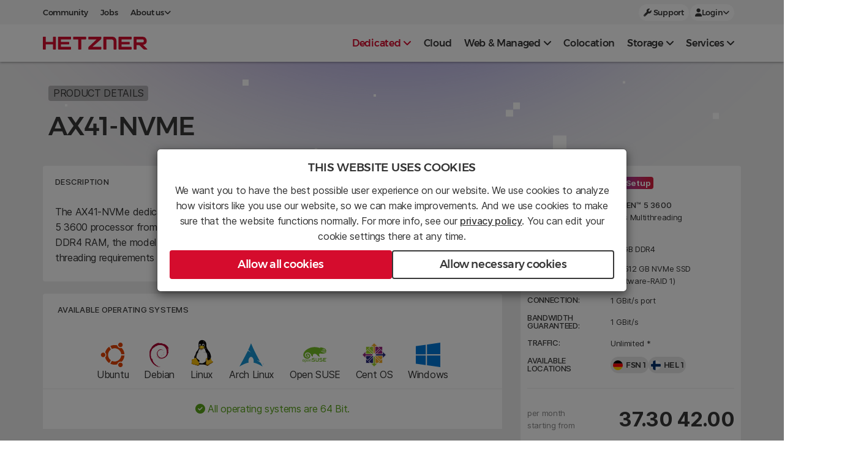

--- FILE ---
content_type: text/html; charset=utf-8
request_url: https://www.hetzner.com/dedicated-rootserver/ax41-nvme?country=cz
body_size: 15989
content:
<!DOCTYPE html>
<!--                         HETZNER ONLINE GMBH                                 -->
<!-- 	 Glad to see you are interested in our source code.                      -->
<!-- 	 We are always looking for talented people to work with us.              -->
<!-- 	 Why don't you visit our Job Portal at career.hetzner.com?               -->

<!--[if !IE]><!-->
<html lang="en-US">
<!--<![endif]-->
<!--[if IE 6 ]><html lang="en-US" class="ie ie6"><![endif]-->
<!--[if IE 7 ]><html lang="en-US" class="ie ie7"><![endif]-->
<!--[if IE 8 ]><html lang="en-US" class="ie ie8"><![endif]-->
<head>
    <base href="https://www.hetzner.com/"><!--[if lte IE 6]></base><![endif]-->
<title>AX41-NVME</title>
<meta http-equiv="Content-type" content="text/html; charset=utf-8" />


<meta http-equiv="X-UA-Compatible" content="IE=edge">
<meta content='width=device-width, initial-scale=1.0, maximum-scale=5.0, user-scalable=1' name='viewport'/>

	<link rel="shortcut icon" href="/_resources/themes/hetzner/images/favicons/favicon.ico" />
	<link rel="apple-touch-icon" sizes="57x57" href="/_resources/themes/hetzner/images/favicons/apple-icon-57x57.png">
	<link rel="apple-touch-icon" sizes="60x60" href="/_resources/themes/hetzner/images/favicons/apple-icon-60x60.png">
	<link rel="apple-touch-icon" sizes="72x72" href="/_resources/themes/hetzner/images/favicons/apple-icon-72x72.png">
	<link rel="apple-touch-icon" sizes="76x76" href="/_resources/themes/hetzner/images/favicons/apple-icon-76x76.png">
	<link rel="apple-touch-icon" sizes="114x114" href="/_resources/themes/hetzner/images/favicons/apple-icon-114x114.png">
	<link rel="apple-touch-icon" sizes="120x120" href="/_resources/themes/hetzner/images/favicons/apple-icon-120x120.png">
	<link rel="apple-touch-icon" sizes="144x144" href="/_resources/themes/hetzner/images/favicons/apple-icon-144x144.png">
	<link rel="apple-touch-icon" sizes="152x152" href="/_resources/themes/hetzner/images/favicons/apple-icon-152x152.png">
	<link rel="apple-touch-icon" sizes="180x180" href="/_resources/themes/hetzner/images/favicons/apple-icon-180x180.png">
	<link rel="icon" type="image/png" sizes="192x192"  href="/_resources/themes/hetzner/images/favicons/android-icon-192x192.png">
	<link rel="icon" type="image/png" sizes="32x32" href="/_resources/themes/hetzner/images/favicons/favicon-32x32.png">
	<link rel="icon" type="image/png" sizes="96x96" href="/_resources/themes/hetzner/images/favicons/favicon-96x96.png">
	<link rel="icon" type="image/png" sizes="16x16" href="/_resources/themes/hetzner/images/favicons/favicon-16x16.png">
	<meta name="msapplication-TileColor" content="#ffffff">
	<meta name="msapplication-TileImage" content="/_resources/themes/hetzner/images/favicons/ms-icon-144x144.png">
	<meta name="theme-color" content="#ffffff">


<link
    rel="stylesheet preload"
    href="/_resources/themes/general/dist/fonts.css?m=1766152042"
    as="style"
    crossorigin="anonymous"
/>



<!-- Matomo -->

    <script>
        var _paq = window._paq = window._paq || []
        _paq.push(['setDocumentTitle', document.domain + ' / ' + document.title])
        _paq.push(['setCookieDomain', '*.hetzner.com']);
        _paq.push(['setDomains', '*.hetzner.com']);
        _paq.push(['requireCookieConsent'])
        _paq.push(['setConversionAttributionFirstReferrer', true])
        _paq.push(['trackPageView'])
        _paq.push(['enableLinkTracking'])
        _paq.push(['enableHeartBeatTimer', 15]);
        (function () {
            var u = 'https://use.hetzner.com/'
            _paq.push(['setTrackerUrl', u + 'tack'])
            _paq.push(['setSiteId', '8'])
            var d = document, g = d.createElement('script'), s = d.getElementsByTagName('script')[0]
            g.async = true
            g.src = u + 'tick.js'
            s.parentNode.insertBefore(g, s)
        })()
    </script>

<!-- End Matomo Code -->


<link rel="stylesheet" type="text/css" href="/_resources/themes/general/dist/vendors.css?m=1766152042">
<link rel="stylesheet" type="text/css" href="/_resources/themes/general/dist/fonts.css?m=1766152042">
<link rel="stylesheet" type="text/css" href="/_resources/themes/hetzner/dist/vendors.css?m=1766152054">
<link rel="stylesheet" type="text/css" href="/_resources/themes/hetzner/dist/app.css?m=1766152054">
<link rel="stylesheet" type="text/css" href="/_resources/themes/hetzner/dist/matrix.css?m=1766152054">
</head>
<body>


<div class="mobile-whiten">&nbsp;</div>
<nav class="mobile-shift-menu" id="mobile-shift-menu">
    <div class="closebtn"><h4>Close <i class="fa fa-times"></i></h4></div>
    <div style="width: auto;">
        
    
        
            <div class="mobile-nav-section">
                <a
                    class="link-color-white nav-menu-item-wrapper link-highlight"
                    href="/sb/"
                >
                    <div class="nav-mobile-item" data-target="serverboerse">
                        
                        <div class="nav-mobile-item-text">
                            <span class="product-name">
                                
                                Server Auction
                            </span>
                            <div class="highlight-menu-price">
                                <price-container class="price-nav-mobile">
                                    
                                        <span slot="start">from</span>
                                    
                                    <span slot="eur">28</span>
                                    <span slot="usd">32</span>
                                </price-container>
                            </div>
                        </div>
                    </div>
                    <i class="fa fa-chevron-right"></i>
                </a>
            </div>
            <hr class="hr-grey">
        
    
        
            <div class="mobile-nav-section">
                <a
                    class="link-color-white nav-menu-item-wrapper link-highlight"
                    href="/dedicated-rootserver/"
                >
                    <div class="nav-mobile-item" data-target="serverfinder">
                        
                        <div class="nav-mobile-item-text">
                            <span class="product-name">
                                
                                Server Finder
                            </span>
                            <div class="">
                                <price-container class="price-nav-mobile">
                                    
                                        <span slot="start">from</span>
                                    
                                    <span slot="eur">37.3</span>
                                    <span slot="usd">42</span>
                                </price-container>
                            </div>
                        </div>
                    </div>
                    <i class="fa fa-chevron-right"></i>
                </a>
            </div>
            <hr class="hr-grey">
        
    

    
        
    

    

    
        
    

    

    


        
    <hr class="hr-grey">
<div class="mobile-nav-section">
    
        
            <a
                class="link-color-white nav-menu-item-wrapper"
                data-toggle="collapse"
                data-target="#collapse-7030"
                aria-expanded="false"
                aria-controls="collapse-7030"
            >
                <h4>
                    Dedicated <i class="fa fa-angle-down"></i>
                </h4>
            </a>
            <div id="collapse-7030" class="collapse">
                <ul class="margin-0">
    
        <li>
            <a href="/dedicated-rootserver/matrix-ex/" data-target="ex-line">
                <span class="mobile-nav-title-name">
                    
                    EX-Line
                </span>
                
                    
                        
                            <small class="pull-right nav-mobile-price">
                                <price-container class="price">
                                    
                                        <span slot="start">from</span>
                                    
                                    <span slot="eur">39</span>
                                    <span slot="usd">44</span>
                                </price-container>
                            </small>
                        
                    
                
            </a>
        </li>
    
        <li>
            <a href="/dedicated-rootserver/matrix-ax/" data-target="ax-line">
                <span class="mobile-nav-title-name">
                    
                    AX-Line
                </span>
                
                    
                        
                            <small class="pull-right nav-mobile-price">
                                <price-container class="price">
                                    
                                        <span slot="start">from</span>
                                    
                                    <span slot="eur">37.3</span>
                                    <span slot="usd">42</span>
                                </price-container>
                            </small>
                        
                    
                
            </a>
        </li>
    
        <li>
            <a href="/dedicated-rootserver/matrix-rx/" data-target="rx-line">
                <span class="mobile-nav-title-name">
                    
                    RX-Line
                </span>
                
            </a>
        </li>
    
        <li>
            <a href="/dedicated-rootserver/matrix-sx/" data-target="sx-line">
                <span class="mobile-nav-title-name">
                    
                    SX-Line
                </span>
                
                    
                        
                            <small class="pull-right nav-mobile-price">
                                <price-container class="price">
                                    
                                        <span slot="start">from</span>
                                    
                                    <span slot="eur">104</span>
                                    <span slot="usd">116</span>
                                </price-container>
                            </small>
                        
                    
                
            </a>
        </li>
    
        <li>
            <a href="/dedicated-rootserver/matrix-gpu/" data-target="gpu-line">
                <span class="mobile-nav-title-name">
                    
                    GPU-Line
                </span>
                
                    
                        
                            <small class="pull-right nav-mobile-price">
                                <price-container class="price">
                                    
                                        <span slot="start">from</span>
                                    
                                    <span slot="eur">184</span>
                                    <span slot="usd">205</span>
                                </price-container>
                            </small>
                        
                    
                
            </a>
        </li>
    
        <li>
            <a href="/dedicated-rootserver/brands/" data-target="brands">
                <span class="mobile-nav-title-name">
                    
                    BRANDS
                </span>
                
                    
                        
                            <small class="pull-right nav-mobile-price">
                                <price-container class="price">
                                    
                                        <span slot="start">from</span>
                                    
                                    <span slot="eur">209</span>
                                    <span slot="usd">233</span>
                                </price-container>
                            </small>
                        
                    
                
            </a>
        </li>
    
</ul>

            </div>
        
    
        
            <a
                href="/cloud/"
                class="link-color-white nav-menu-item-wrapper"
            >
                <h4>
                    Cloud
                </h4>
            </a>
        
    
        
            <a
                class="link-color-white nav-menu-item-wrapper"
                data-toggle="collapse"
                data-target="#collapse-7078"
                aria-expanded="false"
                aria-controls="collapse-7078"
            >
                <h4>
                    Web &amp; Managed <i class="fa fa-angle-down"></i>
                </h4>
            </a>
            <div id="collapse-7078" class="collapse">
                <ul class="margin-0">
    
        <li>
            <a href="/webhosting/" data-target="web">
                <span class="mobile-nav-title-name">
                    
                    Web Hosting
                </span>
                
                    
                        
                            <small class="pull-right nav-mobile-price">
                                <price-container class="price">
                                    
                                        <span slot="start">from</span>
                                    
                                    <span slot="eur">1.6</span>
                                    <span slot="usd">2</span>
                                </price-container>
                            </small>
                        
                    
                
            </a>
        </li>
    
        <li>
            <a href="/managed-server/" data-target="managed">
                <span class="mobile-nav-title-name">
                    
                    Managed Server
                </span>
                
                    
                        
                            <small class="pull-right nav-mobile-price">
                                <price-container class="price">
                                    
                                        <span slot="start">from</span>
                                    
                                    <span slot="eur">34</span>
                                    <span slot="usd">38</span>
                                </price-container>
                            </small>
                        
                    
                
            </a>
        </li>
    
</ul>

            </div>
        
    
        
            <a
                href="/colocation/"
                class="link-color-white nav-menu-item-wrapper"
            >
                <h4>
                    Colocation
                </h4>
            </a>
        
    
        
            <a
                class="link-color-white nav-menu-item-wrapper"
                data-toggle="collapse"
                data-target="#collapse-7080"
                aria-expanded="false"
                aria-controls="collapse-7080"
            >
                <h4>
                    Storage <i class="fa fa-angle-down"></i>
                </h4>
            </a>
            <div id="collapse-7080" class="collapse">
                <ul class="margin-0">
    
        <li>
            <a href="/storage/object-storage/" data-target="">
                <span class="mobile-nav-title-name">
                    
                    Object Storage
                </span>
                
                    
                        
                    
                
            </a>
        </li>
    
        <li>
            <a href="/storage/storage-box/" data-target="storagebox">
                <span class="mobile-nav-title-name">
                    
                    Storage Box
                </span>
                
                    
                        
                            <small class="pull-right nav-mobile-price">
                                <price-container class="price">
                                    
                                        <span slot="start">from</span>
                                    
                                    <span slot="eur">3.2</span>
                                    <span slot="usd">4</span>
                                </price-container>
                            </small>
                        
                    
                
            </a>
        </li>
    
        <li>
            <a href="/storage/storage-share/" data-target="storage-share">
                <span class="mobile-nav-title-name">
                    
                    Storage Share
                </span>
                
                    
                        
                            <small class="pull-right nav-mobile-price">
                                <price-container class="price">
                                    
                                        <span slot="start">from</span>
                                    
                                    <span slot="eur">4.29</span>
                                    <span slot="usd">5</span>
                                </price-container>
                            </small>
                        
                    
                
            </a>
        </li>
    
</ul>

            </div>
        
    
        
            <a
                class="link-color-white nav-menu-item-wrapper"
                data-toggle="collapse"
                data-target="#collapse-7081"
                aria-expanded="false"
                aria-controls="collapse-7081"
            >
                <h4>
                    Services <i class="fa fa-angle-down"></i>
                </h4>
            </a>
            <div id="collapse-7081" class="collapse">
                <ul class="margin-0">
    
        <li>
            <a href="/cloud/load-balancer/" data-target="">
                <span class="mobile-nav-title-name">
                    
                    Load Balancer
                </span>
                
                    
                        
                            <small class="pull-right nav-mobile-price">
                                <price-container class="price">
                                    
                                        <span slot="start">from</span>
                                    
                                    <span slot="eur">5.39</span>
                                    <span slot="usd">5.99</span>
                                </price-container>
                            </small>
                        
                    
                
            </a>
        </li>
    
        <li>
            <a href="/whois/" data-target="domain">
                <span class="mobile-nav-title-name">
                    
                    Domain check
                </span>
                
                    
                        
                            <small class="pull-right nav-mobile-price">
                                <price-container class="price">
                                    
                                        <span slot="start">from</span>
                                    
                                    <span slot="eur">4.9</span>
                                    <span slot="usd">6</span>
                                </price-container>
                            </small>
                        
                    
                
            </a>
        </li>
    
        <li>
            <a href="/dns/" data-target="dns">
                <span class="mobile-nav-title-name">
                    
                    DNS Management
                </span>
                
                    
                        
                            <small class="pull-right">free of charge</small>
                        
                    
                
            </a>
        </li>
    
        <li>
            <a href="/registrationrobot/" data-target="robot">
                <span class="mobile-nav-title-name">
                    
                    Registration Robot
                </span>
                
                    
                        
                            <small class="pull-right nav-mobile-price">
                                <price-container class="price">
                                    
                                        <span slot="start">from</span>
                                    
                                    <span slot="eur">3.28</span>
                                    <span slot="usd">4</span>
                                </price-container>
                            </small>
                        
                    
                
            </a>
        </li>
    
        <li>
            <a href="/sslzertifikate/" data-target="ssl">
                <span class="mobile-nav-title-name">
                    
                    SSL Certificate
                </span>
                
                    
                        
                            <small class="pull-right nav-mobile-price">
                                <price-container class="price">
                                    
                                        <span slot="start">from</span>
                                    
                                    <span slot="eur">32</span>
                                    <span slot="usd">36</span>
                                </price-container>
                            </small>
                        
                    
                
            </a>
        </li>
    
        <li>
            <a href="/custom-solutions/" data-target="custom-solutions">
                <span class="mobile-nav-title-name">
                    
                    Custom Solutions
                </span>
                
                    
                        
                            <div class="price"
                                 style="text-transform: initial">on demand</div>
                        
                    
                
            </a>
        </li>
    
</ul>

            </div>
        
    
</div>



    <hr class="hr-grey">
<div class="mobile-nav-section">
    
        
            <a
                href="/unternehmen/arbeiten-bei-hetzner/"
                class="link-color-white nav-menu-item-wrapper"
            >
                <h4>
                    Jobs
                </h4>
            </a>
        
    
        
            <a
                href="https://community.hetzner.com/"
                class="link-color-white nav-menu-item-wrapper"
            >
                <h4>
                    Community
                </h4>
            </a>
        
    
        
            <a
                class="link-color-white nav-menu-item-wrapper"
                data-toggle="collapse"
                data-target="#collapse-171351"
                aria-expanded="false"
                aria-controls="collapse-171351"
            >
                <h4>
                    About us <i class="fa fa-angle-down"></i>
                </h4>
            </a>
            <div id="collapse-171351" class="collapse">
                <ul class="margin-0">
    
        <li>
            <a href="/unternehmen/ueber-uns/" data-target="">
                <span class="mobile-nav-title-name">
                    
                    Company
                </span>
                
                    
                
            </a>
        </li>
    
        <li>
            <a href="/pressroom/" data-target="">
                <span class="mobile-nav-title-name">
                    
                    Pressroom
                </span>
                
                    
                
            </a>
        </li>
    
        <li>
            <a href="/customers/" data-target="">
                <span class="mobile-nav-title-name">
                    
                    Our customers
                </span>
                
                    
                
            </a>
        </li>
    
        <li>
            <a href="/unternehmen/arbeiten-bei-hetzner/" data-target="">
                <span class="mobile-nav-title-name">
                    
                    Career
                </span>
                
                    
                
            </a>
        </li>
    
        <li>
            <a href="/legal/legal-notice/" data-target="">
                <span class="mobile-nav-title-name">
                    
                    Legal
                </span>
                
                    
                
            </a>
        </li>
    
</ul>

            </div>
        
    
        
            <a
                href="/support/"
                class="link-color-white nav-menu-item-wrapper"
            >
                <h4>
                    Support
                </h4>
            </a>
        
    
        
            <a
                class="link-color-white nav-menu-item-wrapper"
                data-toggle="collapse"
                data-target="#collapse-171353"
                aria-expanded="false"
                aria-controls="collapse-171353"
            >
                <h4>
                    Login <i class="fa fa-angle-down"></i>
                </h4>
            </a>
            <div id="collapse-171353" class="collapse">
                <ul class="margin-0">
    
        <li>
            <a href="https://console.hetzner.com/" data-target="">
                <span class="mobile-nav-title-name">
                    
                    Console
                </span>
                
                    
                
            </a>
        </li>
    
        <li>
            <a href="https://robot.hetzner.com" data-target="">
                <span class="mobile-nav-title-name">
                    
                    Robot
                </span>
                
                    
                
            </a>
        </li>
    
        <li>
            <a href="https://konsoleh.hetzner.com/" data-target="">
                <span class="mobile-nav-title-name">
                    
                    konsoleH
                </span>
                
                    
                
            </a>
        </li>
    
        <li>
            <a href="https://dns.hetzner.com" data-target="">
                <span class="mobile-nav-title-name">
                    
                    DNS
                </span>
                
                    
                
            </a>
        </li>
    
</ul>

            </div>
        
    
</div>



    </div>
</nav>

<header id="header">
    
<div class="modal fade h-100 justify-content-center align-items-center d-none" id="InitModal" role="dialog" style="display: flex;">
    <div class="modal-dialog modal-lg" style="max-width: 768px;">
        <div class="modal-content text-center">
            <div class="modal-header" style="padding: 20px;">
                <h3>THIS WEBSITE USES COOKIES</h3>
            <div class="modal-body p-0 font-size-normal" style="line-height: 1.6em;">
                <div style="margin-bottom: 10px;">
                    <span>We want you to have the best possible user experience on our website. We use cookies to analyze how visitors like you use our website, so we can make improvements. And we use cookies to make sure that the website functions normally. For more info, see our </span>
                    <a href="/legal/privacy-policy" style="color: #383838; text-decoration: underline; font-weight: 500;">privacy policy</a><span>. You can edit your cookie settings there at any time.</span>
                </div>
                <div class="d-flex flex-column flex-md-row" style="gap: 10px;">
                    <button
                        class="btn btn-lg btn-block btn-prio-1"
                        id="AcceptCookies"
                    >
                        Allow all cookies
                    </button>
                    <button
                        class="btn btn-lg btn-block btn-prio-3 sliding-background"
                        id="DeclineCookies"
                        style="margin-top: 0;"
                    >
                        Allow necessary cookies
                    </button>
                </div>
            </div>
            </div>
        </div>
    </div>
</div>

    
    
        <script type="application/javascript" src="/_resources/vendor/silverstripe/admin/client/dist/js/i18n.js?m=1762184730"></script>
<script type="application/javascript" src="/_resources/themes/languages/javascript/static/lang/en.js?m=1766152010"></script>
<script type="application/javascript" src="/_resources/themes/languages/javascript/static/lang/de.js?m=1766152010"></script>
<script type="application/javascript" src="/_resources/themes/hetzner/dist/vendors.js?m=1766152054"></script>
<script type="application/javascript" src="/_resources/themes/hetzner/dist/app.js?m=1766152054"></script>
<script type="application/javascript" src="/_resources/themes/static/dist/vendors.js?m=1766152042"></script>
<script type="application/javascript" src="/_resources/themes/static/dist/bundle.js?m=1766152042"></script>
<script type="application/javascript" src="/_resources/themes/hetzner/dist/initmodal.js?m=1766152054"></script>
<script type="application/javascript" src="/_resources/themes/hetzner/dist/matrixSwiper.js?m=1766152054"></script>
<script type="application/javascript" src="/_resources/themes/languages/javascript/Server/lang/en.js?m=1766152010"></script>
<script type="application/javascript" src="/_resources/themes/languages/javascript/Server/lang/de.js?m=1766152010"></script>
<script type="application/javascript" src="/_resources/themes/languages/javascript/Upfront/lang/en.js?m=1766152010"></script>
<script type="application/javascript" src="/_resources/themes/languages/javascript/Upfront/lang/de.js?m=1766152010"></script>
<script type="application/javascript" src="/_resources/themes/hetzner/dist/abTestingMatrix.js?m=1766152054"></script>
<script type="application/javascript" src="/_resources/themes/hetzner/dist/orderUpfront.js?m=1766152054"></script>
<script type="application/javascript" src="/_resources/themes/hetzner/dist/dcLocationPills.js?m=1766152054"></script>
<script type="application/javascript" src="/_resources/themes/hetzner/dist/crossSellingProductsSwiper.js?m=1766152054"></script>
<script type="application/javascript" src="/_resources/themes/hetzner/dist/sidebarCalculateTop.js?m=1766152054"></script>
<script type="application/javascript">//<![CDATA[
window.E_LANGUAGECODEUPFRONT="en_US",window.E_COUNTRYCODEUPFRONT="OTHER",window.E_CURRENCYCODEUPFRONT="EUR";
//]]></script>
<script type="module" src="https://chatbot.hetzner.com/chatbot-widget-prod.bundle.js"></script>
        <chatbot-widget
            
            data-language="en_default"
            
            theme="light"
            data-current-location-url="https://www.hetzner.com/dedicated-rootserver/"
        ></chatbot-widget>
    


    <div class="modal fade" id="LangSettings" role="dialog">
    <div class="modal-dialog modal-lg">
        <div class="modal-content lang-model-content">
            <div class="modal-header p-0">
                <button type="button" class="close" data-dismiss="modal" aria-label="Close">
                    <span aria-hidden="true">&times;</span>
                </button>
                <h3 class="lvc-modal-title modal-title">Choose your location settings</h3>
            </div>
            <div class="modal-body lang-settings-grid">
                <div class="d-flex flex-column settings-wrapper">
    <h4 class="lvc-modal-sub-title modal-title">
        Language
    </h4>
    <div
        id="settings-language"
        class="settings-items"
    >
        
            <button
                class="btn btn-langsettings lvc-modal-lang-track"
                id="language-de"
                data-url="https://www.hetzner.com/de/dedicated-rootserver/ax41-nvme"
                data-title="Deutsch"
            >
                <span>Deutsch</span>
            </button>
        
            <button
                class="btn btn-langsettings lvc-modal-lang-track"
                id="language-en"
                data-url="https://www.hetzner.com/dedicated-rootserver/ax41-nvme"
                data-title="English"
            >
                <span>English</span>
            </button>
        
    </div>
</div>

                <div class="d-flex flex-column settings-wrapper">
    <h4 class="lvc-modal-sub-title modal-title">
        Currency
    </h4>
    <div
        id="settings-currency"
        class="settings-items"
    >
        
            <button
                class="btn btn-langsettings lvc-modal-currency-track"
                id="currency-EUR"
                data-title="EUR"
            >
               <span><span class="currency-symbol">€</span> EUR</span>
            </button>
        
            <button
                class="btn btn-langsettings lvc-modal-currency-track"
                id="currency-USD"
                data-title="USD"
            >
               <span><span class="currency-symbol">$</span> USD</span>
            </button>
        
    </div>
</div>

                <div class="d-flex flex-column settings-wrapper">
    <h4 class="lvc-modal-sub-title modal-title">
        Country (VAT)
    </h4>
    <label class="sr-only" for="settings-vat">Country (VAT)</label>
    <select
        class="selectpicker"
        id="settings-vat"
    >
        
    <option
    value="ot-0"
    
>
    All others
</option>



    <option
    value="au-10"
    
>
    Australia
</option>


    <option
    value="at-20"
    
>
    Austria
</option>


    <option
    value="be-21"
    
>
    Belgium
</option>


    <option
    value="bg-20"
    
>
    Bulgaria
</option>


    <option
    value="hr-25"
    
>
    Croatia
</option>


    <option
    value="cy-19"
    
>
    Cyprus
</option>


    <option
    value="cz-21"
    
>
    Czech Republic
</option>


    <option
    value="dk-25"
    
>
    Denmark
</option>


    <option
    value="ee-24"
    
>
    Estonia
</option>


    <option
    value="fi-25.5"
    
>
    Finland
</option>


    <option
    value="fr-20"
    
>
    France
</option>


    <option
    value="de-19"
    
>
    Germany
</option>


    <option
    value="gr-24"
    
>
    Greece
</option>


    <option
    value="hu-27"
    
>
    Hungary
</option>


    <option
    value="ie-23"
    
>
    Ireland
</option>


    <option
    value="it-22"
    
>
    Italy
</option>


    <option
    value="lv-21"
    
>
    Latvia
</option>


    <option
    value="lt-21"
    
>
    Lithuania
</option>


    <option
    value="lu-17"
    
>
    Luxembourg
</option>


    <option
    value="mt-18"
    
>
    Malta
</option>


    <option
    value="nl-21"
    
>
    Netherlands
</option>


    <option
    value="no-25"
    
>
    Norway
</option>


    <option
    value="pl-23"
    
>
    Poland
</option>


    <option
    value="pt-23"
    
>
    Portugal
</option>


    <option
    value="ro-21"
    
>
    Romania
</option>


    <option
    value="sg-9"
    
>
    Singapore
</option>


    <option
    value="sk-23"
    
>
    Slovakia
</option>


    <option
    value="si-22"
    
>
    Slovenia
</option>


    <option
    value="za-15"
    
>
    South Africa
</option>


    <option
    value="es-21"
    
>
    Spain
</option>


    <option
    value="se-25"
    
>
    Sweden
</option>


    <option
    value="ch-8.1"
    
>
    Switzerland
</option>


    <option
    value="ua-0"
    
>
    Ukraine
</option>


    <option
    value="gb-20"
    
>
    United Kingdom
</option>


    <option
    value="us-0"
    
>
    USA
</option>



    </select>
</div>

            </div>
            <div class="modal-footer p-0 d-flex justify-content-center align-items-center">
                <button
                    id="settings-save"
                    class="btn btn-black lvc-modal-save-track"
                >
                    <i class="fa fa-check"></i>
                    <span>Save settings</span>
                </button>
            </div>
        </div>
    </div>
</div>
<script>
    document.addEventListener("DOMContentLoaded", function() {
        const route = ['/', '/de','/de/'].includes(window.location.pathname) ? 'hetzner.com' : window.location.pathname
        $('.lvc-modal-save-track').on('pointerdown',function () {
            _paq.push(['trackEvent', 'LVC', 'Submit', route])
        })
        $('.lvc-modal-lang-track').on('pointerdown',function () {
            const title = $(this).data('title')
            _paq.push(['trackEvent', 'LVC', title, route])
        })
        $('.lvc-modal-currency-track').on('pointerdown',function () {
            const title = $(this).data('title')
            _paq.push(['trackEvent', 'LVC', title, route])
        })
        // listen emit function from lvcSwitch.js select2 select event
        $(document).on('vatSettingsSelect', function (event) {
            const country = event.originalEvent.detail.country
            _paq.push(['trackEvent', 'Country Selection', country, route]);
        });
    })

</script>

    <nav id='nav_main' class="navbar navbar-default navbar-fixed-top" role="navigation">
    <div
    id="geo-suggestion"
    class="d-none background-color-white w-100 geo-suggestion"
>
    <div class="container geo-header-layout">
        <div class="geo-header-text">
            <span class="geo-main-text">
                We noticed you're browsing from a different part of the world.
            </span>
            <span>
                Switch to settings tailored to your location?
            </span>
        </div>
        <div class="d-flex" style="gap: 1rem;">
            <button
                id="geo-accept"
                class="d-flex align-items-center btn btn-sm btn-prio-3"
                style="gap: 5px;"
            >
                <i class="fa-solid fa-check"></i>
                yes
            </button>
            <button
                id="geo-decline"
                class="btn btn-sm btn-text-link btn-pre-header"
            >
                <i class="fa-solid fa-xmark"></i>
            </button>
        </div>
    </div>
</div>

    <div
    id="header-pre-section"
    class="pre-header align-items-center"
>
    <div class="container">
        <div class="d-flex justify-content-center justify-content-md-between align-items-center">
            
                <div class="d-none d-md-flex pre-header-row-left">
                    
                        
                            <a
    class="btn-pre-header pre-header-button-track pl-0"
    href="https://community.hetzner.com/"
    data-title="Community"
     target="_blank" rel="noreferrer noopener" 
>
    
    Community
</a>

                        
                    
                        
                            <a
    class="btn-pre-header pre-header-button-track "
    href="/unternehmen/arbeiten-bei-hetzner/"
    data-title="Jobs"
    
>
    
    Jobs
</a>

                        
                    
                        
                            <div class="dropdown">
    <button
        class="btn-pre-header dropdown-toggle"
        style="margin-right:10px;"
        data-toggle="dropdown"
    >
        <span class="d-flex align-items-center" style="gap:5px;">
            
            About us
            <i class="fa fa-angle-down"></i>
        </span>
    </button>
    <ul class="dropdown-menu dropdown-list ">
        
        
            <li>
                <a href="/unternehmen/ueber-uns/" data-title="Company" class="pre-header-button-track">
                    
                    Company
                </a>
            </li>
        
            <li>
                <a href="/pressroom/" data-title="Pressroom" class="pre-header-button-track">
                    
                    Pressroom
                </a>
            </li>
        
            <li>
                <a href="/customers/" data-title="Our customers" class="pre-header-button-track">
                    
                    Our customers
                </a>
            </li>
        
            <li>
                <a href="/unternehmen/arbeiten-bei-hetzner/" data-title="Career" class="pre-header-button-track">
                    
                    Career
                </a>
            </li>
        
            <li>
                <a href="/legal/legal-notice/" data-title="Legal" class="pre-header-button-track">
                    
                    Legal
                </a>
            </li>
        
    </ul>
</div>

                        
                    
                </div>
            
            
                <div class="d-flex pre-header-row-right">
                    <lvc-switch
                        data-toggle="modal"
                        theme="light"
                        data-target="#LangSettings"
                        class="lvc-btn-track"
                    >
                    </lvc-switch>
                    
                        
                            <a
    class="btn-pre-pill d-none d-sm-block pre-header-button-track "
    href="/support/"
    data-title="Support"
    
>
    
        <i class="fa fa-wrench"></i>
    
    Support
</a>

                        
                    
                        
                            <div class="dropdown">
    <button
        class="btn-pre-pill dropdown-toggle"
        style="margin-right:10px;"
        data-toggle="dropdown"
    >
        <span class="d-flex align-items-center" style="gap:5px;">
            
                <i class="fa fa-user"></i>
            
            Login
            <i class="fa fa-angle-down"></i>
        </span>
    </button>
    <ul class="dropdown-menu dropdown-list ">
        
        
            <li>
                <a href="https://console.hetzner.com/" data-title="Console" class="pre-header-button-track">
                    
                        <img src="https://cdn.hetzner.com/assets/Uploads/icon-hetzner-cloud.svg" class="login-img" alt="icon hetzner cloud">
                    
                    Console
                </a>
            </li>
        
            <li>
                <a href="https://robot.hetzner.com" data-title="Robot" class="pre-header-button-track">
                    
                        <img src="https://cdn.hetzner.com/assets/Uploads/icon-hetzner-robot.svg" class="login-img" alt="icon hetzner robot">
                    
                    Robot
                </a>
            </li>
        
            <li>
                <a href="https://konsoleh.hetzner.com/" data-title="konsoleH" class="pre-header-button-track">
                    
                        <img src="https://cdn.hetzner.com/assets/Uploads/icon-hetzner-konsoleh.svg" class="login-img" alt="icon hetzner konsoleh">
                    
                    konsoleH
                </a>
            </li>
        
            <li>
                <a href="https://dns.hetzner.com" data-title="DNS" class="pre-header-button-track">
                    
                        <img src="https://cdn.hetzner.com/assets/Uploads/icon-dns-console.svg" class="login-img" alt="icon dns console">
                    
                    DNS
                </a>
            </li>
        
    </ul>
</div>

                        
                    
                </div>
            
        </div>
    </div>
</div>
<script>
    document.addEventListener("DOMContentLoaded", function() {
        const route = ['/', '/de','/de/'].includes(window.location.pathname) ? 'hetzner.com' : window.location.pathname
        $('.pre-header-button-track').on('pointerdown',function () {
            const title = $(this).data('title')
            _paq.push(['trackEvent', 'Meta-Navigation', title, route])
        })
        $('.lvc-btn-track').on('pointerdown',function () {
            _paq.push(['trackEvent', 'Meta-Navigation', 'LVC', route])
        })
    })
</script>

    <div class="container" style="height: 61px;">
    <div class="navbar-header">
        <button type="button" class="navbar-toggle">
            <span class="icon-bar"></span>
            <span class="icon-bar"></span>
            <span class="icon-bar"></span>
        </button>
        <a class="navbar-brand" href="https://www.hetzner.com/">
            <img
                src="/_resources/themes/hetzner/images/logo/hetzner-logo.svg?m=1766152009"
                class="navbar-logo" alt="Logo Hetzner Online"
                height="21px"
                width="171.297px"
            >
        </a>
    </div>
    <div id="defaultmenu" class="navbar-collapse collapse">
        <ul class="nav navbar-nav pull-right">
            
                
                    <li
                        data-target="#nav-dedicated"
                        data-title="Dedicated"
                        class="has-more active_section nav-menu-track"
                    >
                        Dedicated
                    </li>
                
            
                
                    <li data-target="#nav-virtual"
                        >
                        <a
                            data-title="Cloud"
                            href="/cloud/"
                            class="nav-menu-track"
                        >
                            Cloud
                        </a>
                    </li>
                
            
                
                    <li
                        data-target="#nav-web"
                        data-title="Web &amp;amp; Managed"
                        class="has-more  nav-menu-track"
                    >
                        Web &amp; Managed
                    </li>
                
            
                
                    <li data-target="#nav-colocation"
                        >
                        <a
                            data-title="Colocation"
                            href="/colocation/"
                            class="nav-menu-track"
                        >
                            Colocation
                        </a>
                    </li>
                
            
                
                    <li
                        data-target="#nav-storage"
                        data-title="Storage"
                        class="has-more  nav-menu-track"
                    >
                        Storage
                    </li>
                
            
                
                    <li
                        data-target="#nav-services"
                        data-title="Services"
                        class="has-more  nav-menu-track"
                    >
                        Services
                    </li>
                
            
        </ul>
    </div>
</div>

    
    
        <div id="nav-dedicated" class="sub-nav-container hidden-sm hidden-xs">
            <div class="container">
                <div class="row">
                    <div class="col-lg-9 col-md-9">
                        <ul class="list-unstyled list-inline margin-0 sub-nav-product-list">
                            
                                <li>
    <a href="/sb/" data-title="Server Auction" class="nav-sub-menu-track">
        <img src="https://cdn.hetzner.com/assets/Uploads/icon-circle-serverboerse.svg" alt="icon circle serverboerse"
             class="sub-nav-product-icon center-block">
        <div
            class="product-name"
            data-target="serverboerse"
            data-title="Server Auction"
        >
            
            Server Auction
            
                
                    <br/>
                    <div class="highlight-menu-price">
                        <price-container class="price p-0">
                            
                                <span slot="start">from</span>
                            
                            <span slot="eur">28</span>
                            <span slot="usd">32</span>
                        </price-container>
                    </div>
                
            
        </div>
    </a>
</li>

                            
                                <li>
    <a href="/dedicated-rootserver/" data-title="Server Finder" class="nav-sub-menu-track">
        <img src="https://cdn.hetzner.com/assets/Uploads/icon-circle-serverfinder.svg" alt="icon circle serverfinder"
             class="sub-nav-product-icon center-block">
        <div
            class="product-name"
            data-target="serverfinder"
            data-title="Server Finder"
        >
            
            Server Finder
            
                
                    <br/>
                    <div class="">
                        <price-container class="price ">
                            
                                <span slot="start">from</span>
                            
                            <span slot="eur">37.3</span>
                            <span slot="usd">42</span>
                        </price-container>
                    </div>
                
            
        </div>
    </a>
</li>

                            
                                <li>
    <a href="/dedicated-rootserver/matrix-ex/" data-title="EX-Line" class="nav-sub-menu-track">
        <img src="https://cdn.hetzner.com/assets/Uploads/icon-circle-ex-line.svg" alt="icon circle ex line"
             class="sub-nav-product-icon center-block">
        <div
            class="product-name"
            data-target="ex-line"
            data-title="EX-Line"
        >
            
            EX-Line
            
                
                    <br/>
                    <div class="">
                        <price-container class="price ">
                            
                                <span slot="start">from</span>
                            
                            <span slot="eur">39</span>
                            <span slot="usd">44</span>
                        </price-container>
                    </div>
                
            
        </div>
    </a>
</li>

                            
                                <li>
    <a href="/dedicated-rootserver/matrix-ax/" data-title="AX-Line" class="nav-sub-menu-track">
        <img src="https://cdn.hetzner.com/assets/Uploads/icon-circle-ax-line.svg" alt="icon circle ax line"
             class="sub-nav-product-icon center-block">
        <div
            class="product-name"
            data-target="ax-line"
            data-title="AX-Line"
        >
            
            AX-Line
            
                
                    <br/>
                    <div class="">
                        <price-container class="price ">
                            
                                <span slot="start">from</span>
                            
                            <span slot="eur">37.3</span>
                            <span slot="usd">42</span>
                        </price-container>
                    </div>
                
            
        </div>
    </a>
</li>

                            
                                <li>
    <a href="/dedicated-rootserver/matrix-rx/" data-title="RX-Line" class="nav-sub-menu-track">
        <img src="https://cdn.hetzner.com/assets/Uploads/icon-circle-rx-line-v2.svg" alt="icon circle rx line v2"
             class="sub-nav-product-icon center-block">
        <div
            class="product-name"
            data-target="rx-line"
            data-title="RX-Line"
        >
            
            RX-Line
            
        </div>
    </a>
</li>

                            
                                <li>
    <a href="/dedicated-rootserver/matrix-sx/" data-title="SX-Line" class="nav-sub-menu-track">
        <img src="https://cdn.hetzner.com/assets/Uploads/icon-circle-sx-line.svg" alt="icon circle sx line"
             class="sub-nav-product-icon center-block">
        <div
            class="product-name"
            data-target="sx-line"
            data-title="SX-Line"
        >
            
            SX-Line
            
                
                    <br/>
                    <div class="">
                        <price-container class="price ">
                            
                                <span slot="start">from</span>
                            
                            <span slot="eur">104</span>
                            <span slot="usd">116</span>
                        </price-container>
                    </div>
                
            
        </div>
    </a>
</li>

                            
                                <li>
    <a href="/dedicated-rootserver/matrix-gpu/" data-title="GPU-Line" class="nav-sub-menu-track">
        <img src="https://cdn.hetzner.com/assets/Uploads/icon-circle-gpu-line.svg" alt="icon circle gpu line"
             class="sub-nav-product-icon center-block">
        <div
            class="product-name"
            data-target="gpu-line"
            data-title="GPU-Line"
        >
            
            GPU-Line
            
                
                    <br/>
                    <div class="">
                        <price-container class="price ">
                            
                                <span slot="start">from</span>
                            
                            <span slot="eur">184</span>
                            <span slot="usd">205</span>
                        </price-container>
                    </div>
                
            
        </div>
    </a>
</li>

                            
                                <li>
    <a href="/dedicated-rootserver/brands/" data-title="BRANDS" class="nav-sub-menu-track">
        <img src="https://cdn.hetzner.com/assets/Uploads/icon-brandserver-v2.svg" alt="icon brandserver v2"
             class="sub-nav-product-icon center-block">
        <div
            class="product-name"
            data-target="brands"
            data-title="BRANDS"
        >
            
            BRANDS
            
                
                    <br/>
                    <div class="">
                        <price-container class="price ">
                            
                                <span slot="start">from</span>
                            
                            <span slot="eur">209</span>
                            <span slot="usd">233</span>
                        </price-container>
                    </div>
                
            
        </div>
    </a>
</li>

                            
                        </ul>
                    </div>
                    <div class="col-lg-3 col-md-3">
                        
                            <div
    class="sub-nav-description"
    data-target="serverboerse"
    data-title="Server Auction"
>
    <h3 class="margin-0 text-transform-none">Server Auction</h3>
    
        
            <price-container class="price sub-nav-price">
                <span slot="start">from</span>
                <span slot="eur">28</span>
                <span slot="usd">32</span>
            </price-container>
        
    
    Prices drop &amp; excitement mounts. Place bids in our Server Auction!
</div>

                        
                            <div
    class="sub-nav-description"
    data-target="serverfinder"
    data-title="Server Finder"
>
    <h3 class="margin-0 text-transform-none">Server Finder</h3>
    
        
            <price-container class="price sub-nav-price">
                <span slot="start">from</span>
                <span slot="eur">37.3</span>
                <span slot="usd">42</span>
            </price-container>
        
    
    Configure the server of your dreams. In seconds.
</div>

                        
                            <div
    class="sub-nav-description"
    data-target="ex-line"
    data-title="EX-Line"
>
    <h3 class="margin-0 text-transform-none">EX-Line Server</h3>
    
        
            <price-container class="price sub-nav-price">
                <span slot="start">from</span>
                <span slot="eur">39</span>
                <span slot="usd">44</span>
            </price-container>
        
    
    Get your own dedicated server at an unbeatable price
</div>

                        
                            <div
    class="sub-nav-description"
    data-target="ax-line"
    data-title="AX-Line"
>
    <h3 class="margin-0 text-transform-none">AX-Line Server</h3>
    
        
            <price-container class="price sub-nav-price">
                <span slot="start">from</span>
                <span slot="eur">37.3</span>
                <span slot="usd">42</span>
            </price-container>
        
    
    Brand new AMD processors
</div>

                        
                            <div
    class="sub-nav-description"
    data-target="rx-line"
    data-title="RX-Line"
>
    <h3 class="margin-0 text-transform-none">RX-Line Servers</h3>
    
        <div class="price"></div>
    
    Exceptional performance thanks to Arm64-based architecture
</div>

                        
                            <div
    class="sub-nav-description"
    data-target="sx-line"
    data-title="SX-Line"
>
    <h3 class="margin-0 text-transform-none">SX-Line Server</h3>
    
        
            <price-container class="price sub-nav-price">
                <span slot="start">from</span>
                <span slot="eur">104</span>
                <span slot="usd">116</span>
            </price-container>
        
    
    Storage and protection for your sensitive data
</div>

                        
                            <div
    class="sub-nav-description"
    data-target="gpu-line"
    data-title="GPU-Line"
>
    <h3 class="margin-0 text-transform-none">Dedicated GPU Server</h3>
    
        
            <price-container class="price sub-nav-price">
                <span slot="start">from</span>
                <span slot="eur">184</span>
                <span slot="usd">205</span>
            </price-container>
        
    
    Powerful and cost-efficient servers for AI workload.
</div>

                        
                            <div
    class="sub-nav-description"
    data-target="brands"
    data-title="BRANDS"
>
    <h3 class="margin-0 text-transform-none">BRAND SERVER</h3>
    
        
            <price-container class="price sub-nav-price">
                <span slot="start">from</span>
                <span slot="eur">209</span>
                <span slot="usd">233</span>
            </price-container>
        
    
    Brand name hardware from Dell
</div>

                        
                    </div>
                </div>
            </div>
        </div>
    

    

    
        <div id="nav-web" class="sub-nav-container hidden-sm hidden-xs">
            <div class="container">
                <div class="row">
                    <div class="col-lg-9 col-md-9">
                        <ul class="list-unstyled list-inline margin-0 sub-nav-product-list">
                            
                                <li>
    <a href="/webhosting/" data-title="Web Hosting" class="nav-sub-menu-track">
        <img src="https://cdn.hetzner.com/assets/Uploads/icon-circle-webhosting.svg" alt="icon circle webhosting"
             class="sub-nav-product-icon center-block">
        <div
            class="product-name"
            data-target="web"
            data-title="Web Hosting"
        >
            
            Web Hosting
            
                
                    <br/>
                    <div class="">
                        <price-container class="price ">
                            
                                <span slot="start">from</span>
                            
                            <span slot="eur">1.6</span>
                            <span slot="usd">2</span>
                        </price-container>
                    </div>
                
            
        </div>
    </a>
</li>

                            
                                <li>
    <a href="/managed-server/" data-title="Managed Server" class="nav-sub-menu-track">
        <img src="https://cdn.hetzner.com/assets/Uploads/icon-circle-managed-server.svg" alt="icon circle managed server"
             class="sub-nav-product-icon center-block">
        <div
            class="product-name"
            data-target="managed"
            data-title="Managed Server"
        >
            
            Managed Server
            
                
                    <br/>
                    <div class="">
                        <price-container class="price ">
                            
                                <span slot="start">from</span>
                            
                            <span slot="eur">34</span>
                            <span slot="usd">38</span>
                        </price-container>
                    </div>
                
            
        </div>
    </a>
</li>

                            
                        </ul>
                    </div>
                    <div class="col-lg-3 col-md-3">
                        
                            <div
    class="sub-nav-description"
    data-target="web"
    data-title="Web Hosting"
>
    <h3 class="margin-0 text-transform-none">Web Hosting</h3>
    
        
            <price-container class="price sub-nav-price">
                <span slot="start">from</span>
                <span slot="eur">1.6</span>
                <span slot="usd">2</span>
            </price-container>
        
    
    Prices for beginners and businesses
</div>

                        
                            <div
    class="sub-nav-description"
    data-target="managed"
    data-title="Managed Server"
>
    <h3 class="margin-0 text-transform-none">Managed Servers</h3>
    
        
            <price-container class="price sub-nav-price">
                <span slot="start">from</span>
                <span slot="eur">34</span>
                <span slot="usd">38</span>
            </price-container>
        
    
    We‘ll take care of the technical stuff.
</div>

                        
                    </div>
                </div>
            </div>
        </div>
    

    

    
        <div id="nav-storage" class="sub-nav-container hidden-sm hidden-xs">
            <div class="container">
                <div class="row">
                    <div class="col-lg-9 col-md-9">
                        <ul class="list-unstyled list-inline margin-0 sub-nav-product-list">
                            
                                <li>
    <a href="/storage/object-storage/" data-title="Object Storage" class="nav-sub-menu-track">
        <img src="https://cdn.hetzner.com/assets/Uploads/icon-circle-object-storage.svg" alt="icon circle object storage"
             class="sub-nav-product-icon center-block">
        <div
            class="product-name"
            data-target=""
            data-title="Object Storage"
        >
            
            Object Storage
            
                
                    <br/>
                    <div class="">
                        <price-container class="price ">
                            
                                <span slot="start">from</span>
                            
                            <span slot="eur">4.99</span>
                            <span slot="usd">5.99</span>
                        </price-container>
                    </div>
                
            
        </div>
    </a>
</li>

                            
                                <li>
    <a href="/storage/storage-box/" data-title="Storage Box" class="nav-sub-menu-track">
        <img src="https://cdn.hetzner.com/assets/Uploads/icon-circle-storage-box2.svg" alt="icon circle storage box2"
             class="sub-nav-product-icon center-block">
        <div
            class="product-name"
            data-target="storagebox"
            data-title="Storage Box"
        >
            
            Storage Box
            
                
                    <br/>
                    <div class="">
                        <price-container class="price ">
                            
                                <span slot="start">from</span>
                            
                            <span slot="eur">3.2</span>
                            <span slot="usd">4</span>
                        </price-container>
                    </div>
                
            
        </div>
    </a>
</li>

                            
                                <li>
    <a href="/storage/storage-share/" data-title="Storage Share" class="nav-sub-menu-track">
        <img src="https://cdn.hetzner.com/assets/Uploads/icon-circle-storage-share-white.svg" alt="icon circle storage share white"
             class="sub-nav-product-icon center-block">
        <div
            class="product-name"
            data-target="storage-share"
            data-title="Storage Share"
        >
            
            Storage Share
            
                
                    <br/>
                    <div class="">
                        <price-container class="price ">
                            
                                <span slot="start">from</span>
                            
                            <span slot="eur">4.29</span>
                            <span slot="usd">5</span>
                        </price-container>
                    </div>
                
            
        </div>
    </a>
</li>

                            
                        </ul>
                    </div>
                    <div class="col-lg-3 col-md-3">
                        
                            <div
    class="sub-nav-description"
    data-target=""
    data-title="Object Storage"
>
    <h3 class="margin-0 text-transform-none">Object Storage</h3>
    
        
            <price-container class="price sub-nav-price">
                <span slot="start">from</span>
                <span slot="eur">4.99</span>
                <span slot="usd">5.99</span>
            </price-container>
        
    
    S3-compatible and scalable storage solution.
</div>

                        
                            <div
    class="sub-nav-description"
    data-target="storagebox"
    data-title="Storage Box"
>
    <h3 class="margin-0 text-transform-none">Storage Box</h3>
    
        
            <price-container class="price sub-nav-price">
                <span slot="start">from</span>
                <span slot="eur">3.2</span>
                <span slot="usd">4</span>
            </price-container>
        
    
    Self-managed online storage. Available everywhere and at any time.
</div>

                        
                            <div
    class="sub-nav-description"
    data-target="storage-share"
    data-title="Storage Share"
>
    <h3 class="margin-0 text-transform-none">Storage Share</h3>
    
        
            <price-container class="price sub-nav-price">
                <span slot="start">from</span>
                <span slot="eur">4.29</span>
                <span slot="usd">5</span>
            </price-container>
        
    
    Easily store and share files.
</div>

                        
                    </div>
                </div>
            </div>
        </div>
    

    
        <div id="nav-services" class="sub-nav-container hidden-sm hidden-xs">
            <div class="container">
                <div class="row">
                    <div class="col-lg-9 col-md-9">
                        <ul class="list-unstyled list-inline margin-0 sub-nav-product-list">
                            
                                <li>
    <a href="/cloud/load-balancer/" data-title="Load Balancer" class="nav-sub-menu-track">
        <img src="https://cdn.hetzner.com/assets/Uploads/icon-load-balancer.svg" alt="icon load balancer"
             class="sub-nav-product-icon center-block">
        <div
            class="product-name"
            data-target=""
            data-title="Load Balancer"
        >
            
            Load Balancer
            
                
                    <br/>
                    <div class="">
                        <price-container class="price ">
                            
                                <span slot="start">from</span>
                            
                            <span slot="eur">5.39</span>
                            <span slot="usd">5.99</span>
                        </price-container>
                    </div>
                
            
        </div>
    </a>
</li>

                            
                                <li>
    <a href="/whois/" data-title="Domain check" class="nav-sub-menu-track">
        <img src="https://cdn.hetzner.com/assets/Uploads/icon-circle-whois3.svg" alt="icon circle whois3"
             class="sub-nav-product-icon center-block">
        <div
            class="product-name"
            data-target="domain"
            data-title="Domain check"
        >
            
            Domain check
            
                
                    <br/>
                    <div class="">
                        <price-container class="price ">
                            
                                <span slot="start">from</span>
                            
                            <span slot="eur">4.9</span>
                            <span slot="usd">6</span>
                        </price-container>
                    </div>
                
            
        </div>
    </a>
</li>

                            
                                <li>
    <a href="/dns/" data-title="DNS Management" class="nav-sub-menu-track">
        <img src="https://cdn.hetzner.com/assets/Uploads/icon-circle-dns-console5.svg" alt="icon circle dns console5"
             class="sub-nav-product-icon center-block">
        <div
            class="product-name"
            data-target="dns"
            data-title="DNS Management"
        >
            
            DNS Management
            
                
                    <div class="price">free of charge</div>
                
            
        </div>
    </a>
</li>

                            
                                <li>
    <a href="/registrationrobot/" data-title="Registration Robot" class="nav-sub-menu-track">
        <img src="https://cdn.hetzner.com/assets/Uploads/icon-circle-domain-registration-robot.svg" alt="icon circle domain registration robot"
             class="sub-nav-product-icon center-block">
        <div
            class="product-name"
            data-target="robot"
            data-title="Registration Robot"
        >
            
            Registration Robot
            
                
                    <br/>
                    <div class="">
                        <price-container class="price ">
                            
                                <span slot="start">from</span>
                            
                            <span slot="eur">3.28</span>
                            <span slot="usd">4</span>
                        </price-container>
                    </div>
                
            
        </div>
    </a>
</li>

                            
                                <li>
    <a href="/sslzertifikate/" data-title="SSL Certificate" class="nav-sub-menu-track">
        <img src="https://cdn.hetzner.com/assets/Uploads/icon-circle-ssl-certificate.svg" alt="icon circle ssl certificate"
             class="sub-nav-product-icon center-block">
        <div
            class="product-name"
            data-target="ssl"
            data-title="SSL Certificate"
        >
            
            SSL Certificate
            
                
                    <br/>
                    <div class="">
                        <price-container class="price ">
                            
                                <span slot="start">from</span>
                            
                            <span slot="eur">32</span>
                            <span slot="usd">36</span>
                        </price-container>
                    </div>
                
            
        </div>
    </a>
</li>

                            
                                <li>
    <a href="/custom-solutions/" data-title="Custom Solutions" class="nav-sub-menu-track">
        <img src="https://cdn.hetzner.com/assets/Uploads/icon-circle-custom-solutions2.svg" alt="icon circle custom solutions2"
             class="sub-nav-product-icon center-block">
        <div
            class="product-name"
            data-target="custom-solutions"
            data-title="Custom Solutions"
        >
            
            Custom Solutions
            
                
                    <div class="price" style="text-transform: initial">on demand</div>
                
            
        </div>
    </a>
</li>

                            
                        </ul>
                    </div>
                    <div class="col-lg-3 col-md-3">
                        
                            <div
    class="sub-nav-description"
    data-target=""
    data-title="Load Balancer"
>
    <h3 class="margin-0 text-transform-none">Load Balancer</h3>
    
        
            <price-container class="price sub-nav-price">
                <span slot="start">from</span>
                <span slot="eur">5.39</span>
                <span slot="usd">5.99</span>
            </price-container>
        
    
    Next level application scaling.
</div>

                        
                            <div
    class="sub-nav-description"
    data-target="domain"
    data-title="Domain check"
>
    <h3 class="margin-0 text-transform-none">Domain check</h3>
    
        
            <price-container class="price sub-nav-price">
                <span slot="start">from</span>
                <span slot="eur">4.9</span>
                <span slot="usd">6</span>
            </price-container>
        
    
    Your address – unique and memorable
</div>

                        
                            <div
    class="sub-nav-description"
    data-target="dns"
    data-title="DNS Management"
>
    <h3 class="margin-0 text-transform-none">DNS Management</h3>
    
        
            <div class="price">free of charge</div>
        
    
    Easy to use DNS management platform. List, add, modify or remove zones and records
</div>

                        
                            <div
    class="sub-nav-description"
    data-target="robot"
    data-title="Registration Robot"
>
    <h3 class="margin-0 text-transform-none">Registration Robot</h3>
    
        
            <price-container class="price sub-nav-price">
                <span slot="start">from</span>
                <span slot="eur">3.28</span>
                <span slot="usd">4</span>
            </price-container>
        
    
    In a hurry? No problem! Register domains yourself.
</div>

                        
                            <div
    class="sub-nav-description"
    data-target="ssl"
    data-title="SSL Certificate"
>
    <h3 class="margin-0 text-transform-none">SSL Certificate</h3>
    
        
            <price-container class="price sub-nav-price">
                <span slot="start">from</span>
                <span slot="eur">32</span>
                <span slot="usd">36</span>
            </price-container>
        
    
    Build more trust! Secure data transfers
</div>

                        
                            <div
    class="sub-nav-description"
    data-target="custom-solutions"
    data-title="Custom Solutions"
>
    <h3 class="margin-0 text-transform-none">Custom Solutions</h3>
    
        
            <div class="price" style="text-transform: initial">on demand</div>
        
    
    Get the tailored setup and hardware you need. 
</div>

                        
                    </div>
                </div>
            </div>
        </div>
    


</nav>
<script>
    document.addEventListener("DOMContentLoaded", function() {
        const route = ['/', '/de','/de/'].includes(window.location.pathname) ? 'hetzner.com' : window.location.pathname
        $('.nav-menu-data-track').on('pointerdown', function () {
            const title = $(this).data('title')
            _paq.push(['trackEvent', 'Navigation', title, route])
        })
        $('.nav-menu-track').on('pointerdown', function () {
            const title = $(this).data('title')
            _paq.push(['trackEvent', 'Navigation', title, route])
        })
        $('.nav-sub-menu-track').on('pointerdown', function () {
            const title = $(this).data('title')
            _paq.push(['trackEvent', 'Navigation', title, route])
        })
    })
</script>

</header>



    <main>
    <div class="product-detail-page background-color-grey prod-conf-background-wrapper">
        <div>
    
        <div class="prod-conf-background-shadow"></div>
    


    <div class="position-relative">
        <div class="prod-conf-particle-images">
            <img
                class="img-responsive"
                src="/_resources/themes/hetzner/images/configurator/pixel-particles-left.svg?m=1766152009"
                alt="pixels-left"
            >
            <img
                class="img-responsive d-none d-md-block"
                src="/_resources/themes/hetzner/images/configurator/pixel-particles-right.svg?m=1766152009"
                alt="pixels-right"
            >
        </div>
    </div>

</div>


        <section id="header-section" class="position-relative">
    <div class="container prod-conf-header-container">
        <ul class="list-unstyled">
            <li class="d-flex">
                <div class="prod-conf-header-pill">
                    <span>
                        
                            Product Details
                        
                    </span>
                </div>
            </li>
            <li>
                <h1 class="prod-conf-header-headline">
                    
                        
                            AX41-NVME
                        
                    
                </h1>

                
            </li>
        </ul>
    </div>
</section>

        <section class="background-color-grey">
            <div class="inner-content-top-out-bottom-in">
                <div class="container">
                    <div class="row">
                        <div
                            class="col-lg-4 col-md-5 col-sm-12 col-xs-12 col-lg-push-8 col-md-push-7 prod-conf-sticky-sidebar">
                            
                            
    <div class="prod-conf-sidebar">
        <div class="prod-conf-sidebar-campaign">
            <span class="sidebar-campaign-highlight">0 € Setup </span>
        </div>


        <div class="prod-conf-sidebar-header">
            <h3 class="prod-conf-product-card-title">AMD Ryzen™ 5 3600</h3>
            <small>Simultaneous Multithreading</small>
        </div>

    <div class="product-order-sidebar-content">
        <table class="table-overview">
            <tbody>
            

            
                <tr>
                    <td>RAM:</td>
                    <td>64 GB DDR4
                        
                    </td>
                </tr>
            

            
                <tr>
                    <td>Disk:</td>
                    
                        <td>2
                            x 512 GB NVMe SSD
                            
                                <br>
                                (software-RAID 1)
                            
                        </td>
                    
                </tr>
            

            

            

            

            

            

            

            
                <tr>
                    <td>Connection:</td>
                    <td>1 GBit/s port</td>
                </tr>
            

            

            
                <tr>
                    <td>Bandwidth guaranteed:</td>
                    <td>1 GBit/s</td>
                </tr>
            

            
            
                <tr>
                    <td>Traffic:</td>
                    <td>Unlimited *</td>
                </tr>
            

            
                
                    <tr>
                        <td>Available Locations</td>
                        <td>
                            <div class="location-pills">
                                <span class="fi fi-de"  data-toggle="tooltip" data-html="true" data-original-title="Germany, FSN1<br>" aria-description="Germany, FSN1<br>"></span><span class="fi fi-fi"  data-toggle="tooltip" data-html="true" data-original-title="Finland, HEL1<br>" aria-description="Finland, HEL1<br>"></span>
                            </div>
                        </td>
                    </tr>
                
            

            
            </tbody>
        </table>
    </div>
    <hr class="hr-grey product-sidebar-hr"/>

<div class="product-order-sidebar-ordering prod-conf-order">
    <div class="d-flex justify-content-between mb-2">
    <div class="d-flex align-items-center">
            <span class="prod-conf-main-price-label">
                 
                     per month
                 
                
                    <br/>starting from
                
            </span>
    </div>
    <price-container class=" prod-conf-main-price">
        
            <span slot="eur">37.30</span>
            <span slot="usd">42.00</span>
        
    </price-container>
</div>

    
    <div class="price-additional mb-3">
    <div class="d-flex justify-content-between mb-2">
    <div class="d-flex align-items-center">
            <span class="prod-conf-price-label">
                once-off Setup
                
            </span>
    </div>
    
        <price-container class=" prod-conf-price">
            
                <span slot="start" class="price-starting-at">+</span>
            
            <span slot="eur">0.00</span>
            <span slot="usd">0.00</span>
        </price-container>
    
</div>

    <div class="d-flex justify-content-end prod-conf-price-label">
    <vat-holder></vat-holder>
</div>

</div>

    
    <a
        id="sidebar-cta-configure"
        href="dedicated-rootserver/ax41-nvme/configurator/"
        class="btn btn-lg btn-prio-1 btn-block"
    >
        <i class="fa fa-cogs"></i>
        Configure
    </a>

<script>
    document.addEventListener('DOMContentLoaded', function () {
        const route = ['/', '/de', '/de/'].includes(window.location.pathname) ? 'hetzner.com' : window.location.pathname
        $('#sidebar-cta-configure').on('pointerdown', function () {
            _paq.push(['trackEvent', 'CTA', 'SideBar Configure', route])
        })
        $('#sidebar-cta-order').on('pointerdown', function () {
            _paq.push(['trackEvent', 'CTA', 'SideBar Order', route])
        })
        $('#sidebar-cta-needserver').on('pointerdown', function () {
            _paq.push(['trackEvent', 'CTA', 'SideBar Need Server', route])
        })
        $('.check-availability-track').on('pointerdown', function () {
            _paq.push(['trackEvent', 'CTA', 'Check availability', route])
        })

    })
</script>

    
    <div class="prod-conf-check-availability text-center">
        <a href="https://docs.hetzner.com/general/others/order-processing/"
           class="text-link text-link-right check-availability-track"
           target="_blank">Check availability</a>
    </div>


</div>


</div>


                        </div>
                        <div class="col-lg-8 col-md-7 col-sm-12 col-xs-12 col-lg-pull-4 col-md-pull-5">
                            
                            
    <div class="prod-conf-product-card">
        <h3 class="prod-conf-product-card-title">
            Description
        </h3>
        <div class="prod-conf-product-card-description">
            <p>The AX41-NVMe dedicated root server impresses with its powerful third-generation AMD Ryzen™ 5 3600 processor from the Zen 2 architecture. With two fast 512 GB NVMe SSDs and 64 GB DDR4 RAM, the model is perfectly designed for creative work or applications with increased multi-threading requirements as well as fast read and write operations.</p>
        </div>
    </div>


                            

                            
    <div class="prod-conf-product-card padding-0">
        <h3 class="prod-conf-product-card-title">
            Available operating systems
        </h3>
        <div class="content-container">
            <ul class="list-unstyled list-inline list-operating-systems">
                
                    <li>
                        <figure>
                            <img src="https://cdn.hetzner.com/assets/Uploads/ubuntu.svg" alt="logo operating system Ubuntu">
                            <figcaption>Ubuntu</figcaption>
                        </figure>
                    </li>
                
                    <li>
                        <figure>
                            <img src="https://cdn.hetzner.com/assets/Uploads/debian.svg" alt="logo operating system Debian">
                            <figcaption>Debian</figcaption>
                        </figure>
                    </li>
                
                    <li>
                        <figure>
                            <img src="https://cdn.hetzner.com/assets/Uploads/linux.svg" alt="logo operating system Linux">
                            <figcaption>Linux</figcaption>
                        </figure>
                    </li>
                
                    <li>
                        <figure>
                            <img src="https://cdn.hetzner.com/assets/Uploads/arch-linux.svg" alt="logo operating system Arch Linux">
                            <figcaption>Arch Linux</figcaption>
                        </figure>
                    </li>
                
                    <li>
                        <figure>
                            <img src="https://cdn.hetzner.com/assets/Uploads/openSuse.svg" alt="logo operating system Open SUSE">
                            <figcaption>Open SUSE</figcaption>
                        </figure>
                    </li>
                
                    <li>
                        <figure>
                            <img src="https://cdn.hetzner.com/assets/Uploads/centOs.svg" alt="logo operating system Cent OS">
                            <figcaption>Cent OS</figcaption>
                        </figure>
                    </li>
                
                    <li>
                        <figure>
                            <img src="https://cdn.hetzner.com/assets/Uploads/windows.svg" alt="logo operating system Windows">
                            <figcaption>Windows</figcaption>
                        </figure>
                    </li>
                
            </ul>
        </div>
        <hr class="hr-grey">
        <div class="content-container">
            <div class="content text-center color-green">
                <i
                    class="fa fa-check-circle-o"
                    aria-checked="true"

                ></i> All operating systems are 64 Bit.
            </div>
        </div>
    </div>


                            
    <div class="prod-conf-product-card padding-0">
        <h3 class="prod-conf-product-card-title">
            Basic Features 
        </h3>

        <div class="content-container content-container-list">
            <ul class="list-unstyled list-items">
                
                    
    <li>
        
            <i class="fa fa-check color-green" aria-checked="true"></i>

Full root access




        
        

    </li>


                
                    
    <li>
        
            <i class="fa fa-check color-green" aria-checked="true"></i>

    <a href="https://docs.hetzner.com/robot/dedicated-server/ip/ip-addresses/" target="_blank">

1 Dedicated IPv4 address

    </a>




        
        
    <div class="pull-right" style="cursor: pointer;">
        <a class="border-none" data-toggle="collapse" data-target="#1191">
            <i class="fa fa-info-circle tooltip-icon"></i>
        </a>
    </div>
    <div id="1191" class="collapse collapse-info">
        <p>optional</p>
    </div>


    </li>


                
                    
    <li>
        
            <i class="fa fa-check color-green" aria-checked="true"></i>

    <a href="https://docs.hetzner.com/robot/dedicated-server/ip/ip-addresses/" target="_blank">

IPv6 subnet (/64)

    </a>




        
        

    </li>


                
                    
    <li>
        
            <i class="fa fa-check color-green" aria-checked="true"></i>

Administration software Webmin




        
        
    <div class="pull-right" style="cursor: pointer;">
        <a class="border-none" data-toggle="collapse" data-target="#1193">
            <i class="fa fa-info-circle tooltip-icon"></i>
        </a>
    </div>
    <div id="1193" class="collapse collapse-info">
        <p>available for LAMP</p>
    </div>


    </li>


                
                    
    <li>
        
            <i class="fa fa-check color-green" aria-checked="true"></i>

24h reset service via web interface




        
        

    </li>


                
                    
    <li>
        
            <i class="fa fa-check color-green" aria-checked="true"></i>

    <a href="/unternehmen/rescue-system/" target="_blank">

Rescue-System

    </a>




        
        

    </li>


                
                    
    <li>
        
            <i class="fa fa-check color-green" aria-checked="true"></i>

VNC installation




        
        

    </li>


                
                    
    <li>
        
            <i class="fa fa-check color-green" aria-checked="true"></i>

Image installer




        
        

    </li>


                
                    
    <li>
        
            <i class="fa fa-check color-green" aria-checked="true"></i>

Traffic statistics




        
        

    </li>


                
                    
    <li>
        
            <i class="fa fa-check color-green" aria-checked="true"></i>

Reverse DNS administration




        
        

    </li>


                
                    
    <li>
        
            <i class="fa fa-check color-green" aria-checked="true"></i>

    <a href="/registrationrobot/" target="_blank">

Domain Registration Robot

    </a>




        
        

    </li>


                
                    
    <li>
        
            <i class="fa fa-check color-green" aria-checked="true"></i>

    <a href="/unternehmen/ddos-schutz/" target="_blank">

DDoS protection

    </a>




        
        

    </li>


                
                    
    <li>
        
            <i class="fa fa-check color-green" aria-checked="true"></i>

Firewall




        
        
    <div class="pull-right" style="cursor: pointer;">
        <a class="border-none" data-toggle="collapse" data-target="#1202">
            <i class="fa fa-info-circle tooltip-icon"></i>
        </a>
    </div>
    <div id="1202" class="collapse collapse-info">
        <p>Hetzner Online's stateless firewall allows customers to define filter rules for incoming and outgoing traffic via their accounts in the customer administration interface Robot. For example, customers can set rules regarding IPv4 source addresses or the TCP/UDP source port. Defining firewall rules like these prevents unpermitted access to customers' servers.</p>
    </div>


    </li>


                
                    
    <li>
        
            <i class="fa fa-check color-green" aria-checked="true"></i>

vSwitch




        
        
    <div class="pull-right" style="cursor: pointer;">
        <a class="border-none" data-toggle="collapse" data-target="#11302">
            <i class="fa fa-info-circle tooltip-icon"></i>
        </a>
    </div>
    <div id="11302" class="collapse collapse-info">
        <p><span>With the vSwitch feature, you can connect your dedicated root servers in multiple locations to each other using VLAN via the administration interface Robot.</span></p>
    </div>


    </li>


                
                    
    <li>
        
            <i class="fa fa-check color-green" aria-checked="true"></i>

Free phone support




        
        

    </li>


                
                    
    <li>
        
            <i class="fa fa-check color-green" aria-checked="true"></i>

Free email support




        
        

    </li>


                
                    
    <li>
        
            <i class="fa fa-check color-green" aria-checked="true"></i>

24/7 on-site service in our data centers




        
        

    </li>


                
                    
    <li>
        
            <i class="fa fa-check color-green" aria-checked="true"></i>

47.15 TBit total bandwidth




        
        

    </li>


                
                    
    <li>
        
            <i class="fa fa-check color-green" aria-checked="true"></i>

Redundant network




        
        

    </li>


                
                    
    <li>
        
            <i class="fa fa-check color-green" aria-checked="true"></i>

Juniper routing technology




        
        

    </li>


                
                    
    <li>
        
            <i class="fa fa-check color-green" aria-checked="true"></i>

High-speed access to all Internet uplinks




        
        

    </li>


                
                    
    <li>
        
            <i class="fa fa-check color-green" aria-checked="true"></i>

Network availability min. 99.9%




        
        

    </li>


                
            </ul>
        </div>
    </div>


                            
        <div class="prod-conf-product-card padding-0">
            <h3 class="prod-conf-product-card-title">
                Optional Features
            </h3>

            <div class="content-container content-container-list">
                <ul class="list-unstyled list-items">
                    
                        
                            
                                <li>
<i class="fa fa-check color-green" aria-checked="true"></i>

    Remote Hands

<div class="pull-right">
    <a class="link-collapse" data-toggle="collapse" data-target="#-1">
        <i class="fa fa-question-circle tooltip-icon"></i>
    </a>
</div>
<div id="-1" class="collapse collapse-info">
    <ul class="list-unstyled">
        
            <li class="list-item-detail-page">
                <p>Remote Hands covers the processing of extensive support requests.</p>
            </li>
        
        
            
                    <li class="list-item-detail-page">
                        <p style="text-align:left;"><price-container class="text-price" nofallback=""><span slot="start"></span><span slot="eur">21</span><span slot="usd">24</span><span slot="end"> (1/4 h)</span></price-container></p>
                    </li>
            
        
    </ul>
</div>
</li>

                            
                                <li>
<i class="fa fa-check color-green" aria-checked="true"></i>

    <a href="https://docs.hetzner.com/robot/dedicated-server/ip/ip-addresses/"  target="_blank" >
        Additional Single IP
    </a>

<div class="pull-right">
    <a class="link-collapse" data-toggle="collapse" data-target="#-2">
        <i class="fa fa-question-circle tooltip-icon"></i>
    </a>
</div>
<div id="-2" class="collapse collapse-info">
    <ul class="list-unstyled">
        
            <li class="list-item-detail-page">
                <p>Primary IPv4 required</p>
            </li>
        
        
            
                    <li class="list-item-detail-page">
                        <p style=text-align:left;><span><price-container class="text-price" nofallback=""><span slot="start"></span><span slot="eur">1.7</span><span slot="usd">2</span><span slot="end">pro Monat</span></price-container><price-container class="text-price" nofallback=""><span slot="start">/</span><span slot="eur">0.0027</span><span slot="usd">0.0032</span><span slot="end">pro Stunde</span></price-container><price-container class="text-price" nofallback=""><span slot="start">+</span><span slot="eur">4.9</span><span slot="usd">6</span><span slot="end">Setup</span></price-container></span></p>
                    </li>
            
        
    </ul>
</div>
</li>

                            
                                <li>
<i class="fa fa-check color-green" aria-checked="true"></i>

    <a href="https://docs.hetzner.com/robot/dedicated-server/ip/ip-addresses/"  target="_blank" >
        Additional IP subnet
    </a>

<div class="pull-right">
    <a class="link-collapse" data-toggle="collapse" data-target="#-3">
        <i class="fa fa-question-circle tooltip-icon"></i>
    </a>
</div>
<div id="-3" class="collapse collapse-info">
    <ul class="list-unstyled">
        
            <li class="list-item-detail-page">
                <p class="p1">Allocation only according to RIPE guidelines; primary IPv4 required</p>
            </li>
        
        
            
                    <li class="list-item-detail-page">
                        <p style=text-align:left;><span><span style="font-weight:600;"> /29 (6 usable IPs)</span><span><span><price-container class="text-price" nofallback=""><span slot="eur">13.6</span><span slot="usd">16</span><span slot="end">per month</span></price-container> <price-container class="text-price" nofallback=""><span slot="start">/</span><span slot="eur">0.0218</span><span slot="usd">0.0256</span><span slot="end">per hour</span></price-container> <price-container class="text-price" nofallback=""><span slot="start">+</span><span slot="eur">34.9</span><span slot="usd">39</span><span slot="end">setup</span></price-container></span></span></span><br> <br> <span><span style="font-weight:600;"> /28 (14 usable IPs)</span><span><span><price-container class="text-price" nofallback=""><span slot="eur">27.2</span><span slot="usd">31</span><span slot="end">per month</span></price-container> <price-container class="text-price" nofallback=""><span slot="start">/</span><span slot="eur">0.0436</span><span slot="usd">0.0497</span><span slot="end">per hour</span></price-container> <price-container class="text-price" nofallback=""><span slot="start">+</span><span slot="eur">59.9</span><span slot="usd">67</span><span slot="end">setup</span></price-container></span></span></span><br> <br> <span><span style="font-weight:600;"> /27 (30 usable IPs)</span><span><span><price-container class="text-price" nofallback=""><span slot="eur">54.4</span><span slot="usd">61</span><span slot="end">per month</span></price-container> <price-container class="text-price" nofallback=""><span slot="start">/</span><span slot="eur">0.0872</span><span slot="usd">0.0978</span><span slot="end">per hour</span></price-container> <price-container class="text-price" nofallback=""><span slot="start">+</span><span slot="eur">109</span><span slot="usd">121</span><span slot="end">setup</span></price-container></span></span></span><br> <br> <span><span style="font-weight:600;"> /26 (62 usable IPs)</span><span><span><price-container class="text-price" nofallback=""><span slot="eur">108.8</span><span slot="usd">121</span><span slot="end">per month</span></price-container> <price-container class="text-price" nofallback=""><span slot="start">/</span><span slot="eur">0.1744</span><span slot="usd">0.1939</span><span slot="end">per hour</span></price-container> <price-container class="text-price" nofallback=""><span slot="start">+</span><span slot="eur">199</span><span slot="usd">221</span><span slot="end">setup</span></price-container></span></span></span><br> <br> <span><span style="font-weight:600;"> /25 (126 usable IPs)</span><span><span><price-container class="text-price" nofallback=""><span slot="eur">217.6</span><span slot="usd">242</span><span slot="end">per month</span></price-container> <price-container class="text-price" nofallback=""><span slot="start">/</span><span slot="eur">0.3487</span><span slot="usd">0.3878</span><span slot="end">per hour</span></price-container> <price-container class="text-price" nofallback=""><span slot="start">+</span><span slot="eur">369</span><span slot="usd">410</span><span slot="end">setup</span></price-container></span></span></span><br> <br> <span><span style="font-weight:600;"> /24 (254 usable IPs)</span><span><span><price-container class="text-price" nofallback=""><span slot="eur">435.2</span><span slot="usd">484</span><span slot="end">per month</span></price-container> <price-container class="text-price" nofallback=""><span slot="start">/</span><span slot="eur">0.6974</span><span slot="usd">0.7756</span><span slot="end">per hour</span></price-container> <price-container class="text-price" nofallback=""><span slot="start">+</span><span slot="eur">659</span><span slot="usd">732</span><span slot="end">setup</span></price-container></span></span></span></p>
                    </li>
            
        
    </ul>
</div>
</li>

                            
                                <li>
<i class="fa fa-check color-green" aria-checked="true"></i>

    <a href="https://docs.hetzner.com/robot/dedicated-server/ip/failover"  target="_blank" >
        Failover-IP
    </a>

<div class="pull-right">
    <a class="link-collapse" data-toggle="collapse" data-target="#-4">
        <i class="fa fa-question-circle tooltip-icon"></i>
    </a>
</div>
<div id="-4" class="collapse collapse-info">
    <ul class="list-unstyled">
        
            <li class="list-item-detail-page">
                <p class="p1">Primary IPv4 required</p>
            </li>
        
        
            
                    <li class="list-item-detail-page">
                        <p style=text-align:left;><span><price-container class="text-price" nofallback=""><span slot="start"></span><span slot="eur">4.2017</span><span slot="usd">5</span><span slot="end">pro Monat</span></price-container><price-container class="text-price" nofallback=""><span slot="start">/</span><span slot="eur">0.0067</span><span slot="usd">0.008</span><span slot="end">pro Stunde</span></price-container><price-container class="text-price" nofallback=""><span slot="start">+</span><span slot="eur">4.9</span><span slot="usd">5.5</span><span slot="end">Setup</span></price-container></span></p>
                    </li>
            
        
    </ul>
</div>
</li>

                            
                                <li>
<i class="fa fa-check color-green" aria-checked="true"></i>

    <a href="https://docs.hetzner.com/robot/dedicated-server/ip/failover"  target="_blank" >
        Additional Failover Subnet
    </a>

<div class="pull-right">
    <a class="link-collapse" data-toggle="collapse" data-target="#-5">
        <i class="fa fa-question-circle tooltip-icon"></i>
    </a>
</div>
<div id="-5" class="collapse collapse-info">
    <ul class="list-unstyled">
        
            <li class="list-item-detail-page">
                <p>Primary IPv4 required</p>
            </li>
        
        
            
                    <li class="list-item-detail-page">
                        <p style=text-align:left;><span><span style="font-weight:600;"> /29 (6 usable IPs)</span><span><span><price-container class="text-price" nofallback=""><span slot="start">-</span><span slot="eur">22</span><span slot="usd">25</span><span slot="end">per month</span></price-container> <price-container class="text-price" nofallback=""><span slot="start">/</span><span slot="eur">0.0353</span><span slot="usd">0.0401</span><span slot="end">per hour</span></price-container> <price-container class="text-price" nofallback=""><span slot="start">+</span><span slot="eur">34.9</span><span slot="usd">39</span><span slot="end">setup</span></price-container></span></span></span><br> <br> <span><span style="font-weight:600;"> /28 (14 usable IPs)</span><span><span><price-container class="text-price" nofallback=""><span slot="start">-</span><span slot="eur">35.6</span><span slot="usd">40</span><span slot="end">per month</span></price-container> <price-container class="text-price" nofallback=""><span slot="start">/</span><span slot="eur">0.0571</span><span slot="usd">0.0641</span><span slot="end">per hour</span></price-container> <price-container class="text-price" nofallback=""><span slot="start">+</span><span slot="eur">59.9</span><span slot="usd">67</span><span slot="end">setup</span></price-container></span></span></span><br> <br> <span><span style="font-weight:600;"> /27 (30 usable IPs)</span><span><span><price-container class="text-price" nofallback=""><span slot="start">-</span><span slot="eur">62.8</span><span slot="usd">70</span><span slot="end">per month</span></price-container> <price-container class="text-price" nofallback=""><span slot="start">/</span><span slot="eur">0.1006</span><span slot="usd">0.1122</span><span slot="end">per hour</span></price-container> <price-container class="text-price" nofallback=""><span slot="start">+</span><span slot="eur">109</span><span slot="usd">121</span><span slot="end">setup</span></price-container></span></span></span><br> <br> <span><span style="font-weight:600;"> /26 (62 usable IPs)</span><span><span><price-container class="text-price" nofallback=""><span slot="start">-</span><span slot="eur">117.2</span><span slot="usd">131</span><span slot="end">per month</span></price-container> <price-container class="text-price" nofallback=""><span slot="start">/</span><span slot="eur">0.1878</span><span slot="usd">0.2099</span><span slot="end">per hour</span></price-container> <price-container class="text-price" nofallback=""><span slot="start">+</span><span slot="eur">199</span><span slot="usd">221</span><span slot="end">setup</span></price-container></span></span></span><br> <br> <span><span style="font-weight:600;"> /25 (126 usable IPs)</span><span><span><price-container class="text-price" nofallback=""><span slot="start">-</span><span slot="eur">226</span><span slot="usd">251</span><span slot="end">per month</span></price-container> <price-container class="text-price" nofallback=""><span slot="start">/</span><span slot="eur">0.3622</span><span slot="usd">0.4022</span><span slot="end">per hour</span></price-container> <price-container class="text-price" nofallback=""><span slot="start">+</span><span slot="eur">369</span><span slot="usd">410</span><span slot="end">setup</span></price-container></span></span></span><br> <br> <span><span style="font-weight:600;"> /24 (254 usable IPs)</span><span><span><price-container class="text-price" nofallback=""><span slot="start">-</span><span slot="eur">443.6</span><span slot="usd">493</span><span slot="end">per month</span></price-container> <price-container class="text-price" nofallback=""><span slot="start">/</span><span slot="eur">0.7109</span><span slot="usd">0.7901</span><span slot="end">per hour</span></price-container> <price-container class="text-price" nofallback=""><span slot="start">+</span><span slot="eur">659</span><span slot="usd">732</span><span slot="end">setup</span></price-container></span></span></span></p>
                    </li>
            
        
    </ul>
</div>
</li>

                            
                                <li>
<i class="fa fa-check color-green" aria-checked="true"></i>

    Additional Hardware

<div class="pull-right">
    <a class="link-collapse" data-toggle="collapse" data-target="#-6">
        <i class="fa fa-question-circle tooltip-icon"></i>
    </a>
</div>
<div id="-6" class="collapse collapse-info">
    <ul class="list-unstyled">
        
        
            
                    <li class="list-item-detail-page">
                        <p style=text-align:left;><span><p><span style="font-weight: 600;">Extra Hardware</span></p><br/><p><span>(Price on request)</span></p></span></p>
                    </li>
            
        
    </ul>
</div>
</li>

                            
                                <li>
<i class="fa fa-check color-green" aria-checked="true"></i>

    <a href="https://docs.hetzner.com/storage/storage-box/"  target="_blank" >
        Storage Box
    </a>

<div class="pull-right">
    <a class="link-collapse" data-toggle="collapse" data-target="#-7">
        <i class="fa fa-question-circle tooltip-icon"></i>
    </a>
</div>
<div id="-7" class="collapse collapse-info">
    <ul class="list-unstyled">
        
        
            
                    <li class="list-item-detail-page">
                        <p style=text-align:left;><span><span style="font-weight:600;">1 TB</span> <span><price-container class="text-price" nofallback=""><span slot="eur">3.20</span><span slot="usd">4.00</span><span slot="end">per month</span></price-container></span> / <span><price-container class="text-price" nofallback=""><span slot="eur">0.0051</span><span slot="usd">0.0064</span><span slot="end">per Hour</span></price-container></span></span><br> <br> <span><span style="font-weight:600;">5 TB</span> <span><price-container class="text-price" nofallback=""><span slot="eur">10.90</span><span slot="usd">13.00</span><span slot="end">per month</span></price-container></span> / <span><price-container class="text-price" nofallback=""><span slot="eur">0.0175</span><span slot="usd">0.0208</span><span slot="end">per Hour</span></price-container></span></span><br> <br> <span><span style="font-weight:600;">10 TB</span> <span><price-container class="text-price" nofallback=""><span slot="eur">20.80</span><span slot="usd">24.00</span><span slot="end">per month</span></price-container></span> / <span><price-container class="text-price" nofallback=""><span slot="eur">0.0333</span><span slot="usd">0.0385</span><span slot="end">per Hour</span></price-container></span></span><br> <br> <span><span style="font-weight:600;">20 TB</span> <span><price-container class="text-price" nofallback=""><span slot="eur">40.60</span><span slot="usd">46.00</span><span slot="end">per month</span></price-container></span> / <span><price-container class="text-price" nofallback=""><span slot="eur">0.0651</span><span slot="usd">0.0737</span><span slot="end">per Hour</span></price-container></span></span></p>
                    </li>
            
        
    </ul>
</div>
</li>

                            
                        
                    
                </ul>
            </div>
        </div>


                            
    <div class="prod-conf-product-card padding-0">
        <h3 class="prod-conf-product-card-title">
            Terms
        </h3>

        <div class="content-container content-container-list">
            <ul class="list-unstyled list-items">
                
                    
                        <li>
                            <i class="fa fa-check color-green" aria-checked="true"></i>
                            
                            Possible payment methods are: bank transfer, credit card, Paypal and SEPA direct debit (only in EUR) for accounts from SEPA countries
                            
                            
                                <div class="pull-right">
                                    <a class="link-collapse" data-toggle="collapse" data-target="#7335">
                                        <i class="fa fa-question-circle tooltip-icon"></i>
                                    </a>
                                </div>
                                <div id="7335" class="collapse collapse-info">
                                    <p><a rel="noopener noreferrer" href="https://www.ecb.europa.eu/paym/retpaym/paymint/sepa/html/index.en.html" target="_blank">SEPA countries</a></p>
                                </div>
                            
                        </li>
                    
                
                    
                        <li>
                            <i class="fa fa-check color-green" aria-checked="true"></i>
                            
                            <a href="https://docs.hetzner.com/general/general-terms-and-conditions/data-privacy-faq/#auftragsverarbeitung">
                            
                            Optional Data Processing Agreement (DPA) in accordance with Article 28 of the GDPR
                            
                            </a>
                            
                            
                        </li>
                    
                
                    
                        <li>
                            <i class="fa fa-check color-green" aria-checked="true"></i>
                            
                            <a href="https://docs.hetzner.com/general/cancellation/cancellations-faq#what-is-the-cancellation-period-at-hetzner">
                            
                            Cancellation period: immediately
                            
                            </a>
                            
                            
                        </li>
                    
                
                    
                        <li>
                            <i class="fa fa-check color-green" aria-checked="true"></i>
                            
                            No minimum contract term
                            
                            
                        </li>
                    
                
            </ul>
        </div>
    </div>


                            

                            
    <div class="prod-conf-product-card padding-0">
        <div class="content">
            <small>*Traffic usage is unlimited and free of charge.<br> Please note that our unlimited traffic policy does not apply to servers that have the 10G uplink addon. In this special case, we will charge the usage over 20TB with € 1.00/TB or $ 1.20/TB. (The basis for calculation is for outgoing traffic only. Incoming and internal traffic is not calculated.) There is no bandwidth limitation.</small>
        </div>
    </div>


                        </div>
                    </div>
                </div>
            </div>
        </section>
    </div>
    
        
    <section class="background-color-light-grey">
        <div class="container" style="height:0">
    <div class="custom-supplement-section custom-supplement-section-light-grey">
        <svg class="supplement-element-left">
            <polygon points="0,11 11,0 11,22 "/>
        </svg>
        <svg class="supplement-element-middle">
            <rect width="100%" height="100%"/>
        </svg>
        <svg class="supplement-element-right">
            <polygon points="0,0 11,11 0,22"/>
        </svg>
    </div>
</div>


        <div class="inner-content-top-out-bottom-out noswipemenu-matrix cross-selling-products">
            <div class="container">
                <h2 class="text-center">
                    More products in this category
                </h2>
                <div class="swiper-container" style="position: relative;">
                    <div class="swiper-wrapper mobile-product-listing-container">
                        
                            <div class="swiper-slide additional-products-slide">
                                <div
    class="info-box global-content-box d-flex flex-column justify-content-between">
    <div class="info-box-pre box-head-large separator flex-col">
        <h4>AX41-NVME</h4>
        <small>AMD Ryzen™ 5 3600</small>
    </div>
    <ul class="list-unstyled cross-selling-card-list box-content h-150">
        <li>RAM:
            <span>
                64 GB DDR4
            </span>
        </li>
        <li>Disk:
            <span>
                
                    2 x 512 GB NVMe SSD
                
            </span>
        </li>
    </ul>
    <div class="info-box-ref">
        <a
            href="dedicated-rootserver/ax41-nvme/"
            data-action="AX41-NVME"
            class="btn btn-lg btn-prio-3 sliding-background on-light cross-selling-track-button w-100"
        >
            Show
        </a>
    </div>
</div>

                            </div>
                        
                            <div class="swiper-slide additional-products-slide">
                                <div
    class="info-box global-content-box d-flex flex-column justify-content-between">
    <div class="info-box-pre box-head-large separator flex-col">
        <h4>AX42</h4>
        <small>AMD Ryzen™ 7 PRO 8700GE</small>
    </div>
    <ul class="list-unstyled cross-selling-card-list box-content h-150">
        <li>RAM:
            <span>
                64 GB DDR5 ECC
            </span>
        </li>
        <li>Disk:
            <span>
                
                    2 x 512 GB NVMe SSD (Gen4)
                
            </span>
        </li>
    </ul>
    <div class="info-box-ref">
        <a
            href="dedicated-rootserver/ax42/"
            data-action="AX42"
            class="btn btn-lg btn-prio-3 sliding-background on-light cross-selling-track-button w-100"
        >
            Show
        </a>
    </div>
</div>

                            </div>
                        
                            <div class="swiper-slide additional-products-slide">
                                <div
    class="info-box global-content-box d-flex flex-column justify-content-between">
    <div class="info-box-pre box-head-large separator flex-col">
        <h4>AX102</h4>
        <small>AMD Ryzen™ 9 7950X3D</small>
    </div>
    <ul class="list-unstyled cross-selling-card-list box-content h-150">
        <li>RAM:
            <span>
                128 GB DDR5 ECC
            </span>
        </li>
        <li>Disk:
            <span>
                
                    2 x 1.92 TB NVMe SSD Datacenter…
                
            </span>
        </li>
    </ul>
    <div class="info-box-ref">
        <a
            href="dedicated-rootserver/ax102/"
            data-action="AX102"
            class="btn btn-lg btn-prio-3 sliding-background on-light cross-selling-track-button w-100"
        >
            Show
        </a>
    </div>
</div>

                            </div>
                        
                            <div class="swiper-slide additional-products-slide">
                                <div
    class="info-box global-content-box d-flex flex-column justify-content-between">
    <div class="info-box-pre box-head-large separator flex-col">
        <h4>AX162-R</h4>
        <small>AMD EPYC™ 9454P</small>
    </div>
    <ul class="list-unstyled cross-selling-card-list box-content h-150">
        <li>RAM:
            <span>
                256 GB DDR5 ECC reg. 
            </span>
        </li>
        <li>Disk:
            <span>
                
                    2 x 1.92 TB NVMe SSD Datacenter…
                
            </span>
        </li>
    </ul>
    <div class="info-box-ref">
        <a
            href="dedicated-rootserver/ax162-r/"
            data-action="AX162-R"
            class="btn btn-lg btn-prio-3 sliding-background on-light cross-selling-track-button w-100"
        >
            Show
        </a>
    </div>
</div>

                            </div>
                        
                    </div>
                    <div class="swiper-pagination mt-4"></div>
                </div>
            </div>
        </div>
        <div class="container" style="height:0">
    <div class="custom-supplement-section custom-supplement-section-light-grey">
        <svg class="supplement-element-left">
            <polygon points="0,11 11,0 11,22 "/>
        </svg>
        <svg class="supplement-element-middle">
            <rect width="100%" height="100%"/>
        </svg>
        <svg class="supplement-element-right">
            <polygon points="0,0 11,11 0,22"/>
        </svg>
    </div>
</div>


    </section>
    

<script>
    document.addEventListener('DOMContentLoaded', function () {
        const route = ['/', '/de', '/de/'].includes(window.location.pathname) ? 'hetzner.com' : window.location.pathname
        $('.cross-selling-track-button').on('pointerdown', function () {
            const action = $(this).data('action')
            _paq.push(['trackEvent', 'CTA', action, route])
        })
    })
</script>

    
    

</main>





    <footer id="footer">
    <div class="container container-footer">
        <div class="footer-wrapper footer-wrapper-full">
            <div class="footer-full-main">
                <div class="footer-brand-section">
<a class="footer-brand" href="https://www.hetzner.com/">
    <img
        src="/_resources/themes/hetzner/images/logo/hetzner-logo.svg?m=1766152009"
        class="footer-logo" alt="Logo Hetzner Online"
        height="21px"
        width="171.297px"
    >
</a>

<div class="footer-newsletter-section">
    <span>Subscribe to our Newsletter</span>
    <form action="/newsletter/" method="get">
    <div class="input-group input-group-footer">
        <input
            class="form-control email text"
            type="email"
            name="email"
            value=""
            required="required"
            aria-required="true"
            placeholder="mail address"
        >
        <span class="input-group-btn">
                    <button
                        class="btn btn-prio-1"
                        type="submit"
                    >
                        <i class="fa fa-angle-right"></i>
                    </button>
                </span>
    </div>
</form>
</div>
</div>

                <div class="footer-menu">
    
        <div class="footer-menu-sub">
            <span class="footer-menu-headline">
                Hetzner
                <i class="fa fa-angle-down"></i>
            </span>
            <div class="footer-menu-links">
                
                    <a class="footer-menu-link" href="/unternehmen/ueber-uns/">
                        
                        <span class="link-name">
                            Company
                        </span>
                    </a>
                
                    <a class="footer-menu-link" href="/customers/">
                        
                        <span class="link-name">
                            Our Customers
                        </span>
                    </a>
                
                    <a class="footer-menu-link" href="/unternehmen/nachhaltigkeit/">
                        
                        <span class="link-name">
                            Sustainability
                        </span>
                    </a>
                
                    <a class="footer-menu-link" href="/unternehmen/arbeiten-bei-hetzner/">
                        
                        <span class="link-name">
                            Career
                        </span>
                    </a>
                
                    <a class="footer-menu-link" href="/pressroom/">
                        
                        <span class="link-name">
                            Pressroom
                        </span>
                    </a>
                
            </div>
        </div>
    
        <div class="footer-menu-sub">
            <span class="footer-menu-headline">
                Support
                <i class="fa fa-angle-down"></i>
            </span>
            <div class="footer-menu-links">
                
                    <a class="footer-menu-link" href="/support/">
                        
                        <span class="link-name">
                            Support Center
                        </span>
                    </a>
                
                    <a class="footer-menu-link" href="/support-form/">
                        
                        <span class="link-name">
                            Contact
                        </span>
                    </a>
                
                    <a class="footer-menu-link" href="/unternehmen/downloads/">
                        
                        <span class="link-name">
                            Downloads
                        </span>
                    </a>
                
                    <a class="footer-menu-link" href="https://docs.hetzner.com/">
                        
                        <span class="link-name">
                            Hetzner Docs
                        </span>
                    </a>
                
                    <a class="footer-menu-link" href="https://status.hetzner.com/de">
                        
                        <span class="link-name">
                            Status
                        </span>
                    </a>
                
            </div>
        </div>
    
        <div class="footer-menu-sub">
            <span class="footer-menu-headline">
                Legal
                <i class="fa fa-angle-down"></i>
            </span>
            <div class="footer-menu-links">
                
                    <a class="footer-menu-link" href="/legal/legal-notice/">
                        
                        <span class="link-name">
                            Legal notice
                        </span>
                    </a>
                
                    <a class="footer-menu-link" href="/legal/privacy-policy/">
                        
                        <span class="link-name">
                            Data privacy
                        </span>
                    </a>
                
                    <a class="footer-menu-link" href="/legal/system-policies/">
                        
                        <span class="link-name">
                            System policies
                        </span>
                    </a>
                
                    <a class="footer-menu-link" href="/legal/terms-and-conditions/">
                        
                        <span class="link-name">
                            Terms and conditions
                        </span>
                    </a>
                
                    <a class="footer-menu-link" href="/legal/digital-services-act/">
                        
                        <span class="link-name">
                            Digital Services Act
                        </span>
                    </a>
                
                    <a class="footer-menu-link" href="https://abuse.hetzner.com/">
                        
                        <span class="link-name">
                            Abuse form
                        </span>
                    </a>
                
            </div>
        </div>
    
</div>

            </div>
            <div class="footer-grey-section">
    <div class="footer-grey-section-left">
        <lvc-switch
            theme="light"
            data-toggle="modal"
            data-target="#LangSettings"
            class="lvc-btn-track"
        >
        </lvc-switch>
        <div class="footer-copyright">
    © 2026
    Hetzner Online GmbH. All Rights Reserved.
    
        Prices 
        <vat-holder></vat-holder>
    
</div>

    </div>
    <div class="footer-grey-section-right">
        <a
    class="footer-social-icon"
    href="https://www.facebook.com/hetzner.de/"
    aria-label="Visit us on facebook"
    target="_blank"
    rel="noopener noreferrer"
>
    <img
        src="/_resources/themes/hetzner/images/icons/social-media/ICO-facebook-hover.svg?m=1766152009"
        alt="facebook logo"
    >
</a>
<a
    class="footer-social-icon"
    href="https://www.instagram.com/hetzner.online/"
    aria-label="Visit us on instagram"
    target="_blank"
    rel="noopener noreferrer"
>
    <img
        src="/_resources/themes/hetzner/images/icons/social-media/ICO-instagram-hover.svg?m=1766152009"
        alt="instagram logo"
    >
</a>
<a
    class="footer-social-icon"
    href="https://www.youtube.com/user/HetznerOnline/"
    aria-label="Visit us on youtube"
    target="_blank"
    rel="noopener noreferrer"
>
    <img
        src="/_resources/themes/hetzner/images/icons/social-media/ICO-youtube-hover.svg?m=1766152009"
        alt="youtube logo"
    >
</a>
<a
    class="footer-social-icon"
    href="https://mastodon.hetzner.social/@Hetzner"
    aria-label="Visit us on Mastodon"
    target="_blank"
    rel="me"
>
    <img
        src="/_resources/themes/hetzner/images/icons/social-media/ICO-mastodon-hover.svg?m=1766152009"
        alt="mastodon logo"
    >
</a>
<a
    class="footer-social-icon"
    href="https://twitter.com/Hetzner_Online/"
    aria-label="Visit us on x.com (formerly twitter)"
    target="_blank"
    rel="noopener noreferrer"
>
    <img
        src="/_resources/themes/hetzner/images/icons/social-media/ICO-x-twitter-hover.svg?m=1766152009"
        alt="twitter logo"
    >
</a>
<a
    class="footer-social-icon"
    href="https://www.linkedin.com/company/hetzner-online/"
    aria-label="Visit us on linkedin"
    target="_blank"
    rel="noopener noreferrer"
>
    <img
        src="/_resources/themes/hetzner/images/icons/social-media/ICO-linkedin-hover.svg?m=1766152009"
        alt="linkedin logo"
    >
</a>

    </div>
</div>

        </div>
    </div>
</footer>


<div class="back-top animate animated"><i class="fa fa-arrow-up"></i></div>
</body>
</html>



--- FILE ---
content_type: image/svg+xml
request_url: https://www.hetzner.com/_resources/themes/hetzner/images/configurator/pixel-particles-right.svg?m=1766152009
body_size: 28
content:
<svg width="348" height="111" viewBox="0 0 348 111" fill="none" xmlns="http://www.w3.org/2000/svg">
<path d="M348 52H338V62H348V52Z" fill="white"/>
<path d="M99 89H77V111H99V89Z" fill="white"/>
<path d="M12 47H0V58H12V47Z" fill="white"/>
<path d="M23 35H12V46H23V35Z" fill="white"/>
<path d="M195 0H191V4H195V0Z" fill="white"/>
</svg>


--- FILE ---
content_type: image/svg+xml
request_url: https://cdn.hetzner.com/assets/Uploads/icon-circle-storage-box2.svg
body_size: 700
content:
<?xml version="1.0" encoding="utf-8"?>
<!-- Generator: Adobe Illustrator 21.0.2, SVG Export Plug-In . SVG Version: 6.00 Build 0)  -->
<svg version="1.1" id="Ebene_1" xmlns="http://www.w3.org/2000/svg" xmlns:xlink="http://www.w3.org/1999/xlink" x="0px" y="0px"
	 viewBox="0 0 141.7 141.7" style="enable-background:new 0 0 141.7 141.7;" xml:space="preserve">
<style type="text/css">
	.st0{fill:#FFFFFF;}
</style>
<g>
	<g>
		<g>
			<g>
				<path class="st0" d="M70.8,141.7C31.8,141.7,0,109.9,0,70.9S31.8,0,70.8,0s70.9,31.8,70.9,70.9S109.8,141.7,70.8,141.7z M70.8,8
					C36.1,8,8,36.2,8,70.9s28.2,62.8,62.8,62.8s62.8-28.2,62.8-62.8S105.4,8,70.8,8z"/>
			</g>
		</g>
	</g>
	<g>
		<polygon class="st0" points="26.8,93.2 47.6,105.3 47.6,81.2 26.8,69.2 		"/>
		<path class="st0" d="M51.9,54.6v-14l13.5,13.5l3-3L49.7,32.4l0,0l-3,3L31.2,51.1l3,3l13.5-13.5v14L29,65.4l20.9,12l20.9-12
			L51.9,54.6z M49.7,71.2c-5.5,0-10-2.8-10-6.2c0-3,3.4-5.5,7.9-6.1v5.7h4.3v-5.7c4.5,0.6,7.9,3.1,7.9,6.1
			C59.7,68.4,55.3,71.2,49.7,71.2z"/>
		<polygon class="st0" points="72.7,69.2 51.9,81.2 51.9,105.3 72.7,93.2 		"/>
		<path class="st0" d="M118.9,67.9c-1.2-2.8-2.9-5.4-5.1-7.6c-4.5-4.6-10.5-7.1-16.9-7.1c-1.4-3.1-3.3-6-5.8-8.5
			c-5-5-11.7-7.9-18.7-8.2c-0.1,0-0.1,0-0.2,0c-0.3,0-0.6,0-1,0c-3.7,0-7.4,0.7-10.7,2.1l3.4,3.4c2.3-0.8,4.8-1.2,7.3-1.2
			c0.3,0,0.6,0,0.9,0h0.1c10.1,0.4,18.9,7.4,21.7,17l0,0c0.6,2.2,1,4.4,1,6.8c0,3.9-1,7.7-2.7,10.9l3.7,2.2c2.1-4,3.2-8.5,3.2-13.1
			c0-2.4-0.3-4.8-0.9-7c10.2,0.8,18,9.4,18,19.5c0,10.6-8.7,19.2-18.6,19.2h-0.3H74l-7.4,4.3h31.1h0.2c3,0,6-0.6,8.8-1.9
			c2.7-1.2,5.2-2.9,7.3-5.1c4.4-4.5,6.8-10.4,6.8-16.6C120.8,73.9,120.2,70.8,118.9,67.9z"/>
	</g>
</g>
</svg>


--- FILE ---
content_type: application/javascript; charset=utf-8
request_url: https://www.hetzner.com/_resources/themes/hetzner/dist/sidebarCalculateTop.js?m=1766152054
body_size: 208
content:
document.addEventListener("DOMContentLoaded",()=>{let e=document.querySelector(".prod-conf-sticky-sidebar"),t=()=>{if(e)if(e.offsetHeight>window.innerHeight-15)e.style.position="relative",e.style.top="";else if(e.style.position="sticky",window.innerWidth>=992){let t=(()=>{let e=navigator.userAgent;if(e.includes("MSIE")||e.includes("Trident/"))return 0;let t=document.querySelector("#defaultmenu"),n=document.querySelector(".navbar");return t&&n?t.getBoundingClientRect().height+(parseInt(window.getComputedStyle(n).marginBottom,10)||0):0})();e.style.top=`${t}px`}else e.style.top=""};e&&(t(),window.addEventListener("resize",t))});

--- FILE ---
content_type: image/svg+xml
request_url: https://cdn.hetzner.com/assets/Uploads/ubuntu.svg
body_size: 610
content:
<?xml version="1.0" encoding="utf-8"?>
<!-- Generator: Adobe Illustrator 21.0.2, SVG Export Plug-In . SVG Version: 6.00 Build 0)  -->
<svg version="1.1" id="Ebene_1" xmlns="http://www.w3.org/2000/svg" xmlns:xlink="http://www.w3.org/1999/xlink" x="0px" y="0px"
	 viewBox="0 0 141.7 141.7" style="enable-background:new 0 0 141.7 141.7;" xml:space="preserve">
<style type="text/css">
	.st0{fill:#E24301;}
</style>
<g>
	<path class="st0" d="M15.7,57.8c-7.2,0-13.1,5.9-13.1,13.1C2.6,78.1,8.4,84,15.7,84c7.2,0,13.1-5.9,13.1-13.1
		C28.8,63.6,22.9,57.8,15.7,57.8z M109.2,117.3c-6.3,3.6-8.4,11.6-4.8,17.9c3.6,6.3,11.6,8.4,17.9,4.8c6.3-3.6,8.4-11.6,4.8-17.9
		C123.5,115.8,115.5,113.7,109.2,117.3z M44.1,70.9c0-12.9,6.4-24.4,16.3-31.3l-9.6-16c-11.5,7.7-20,19.4-23.5,33.1
		c4.1,3.4,6.8,8.5,6.8,14.3s-2.6,10.9-6.8,14.3c3.5,13.7,12.1,25.4,23.5,33.1l9.6-16C50.6,95.2,44.1,83.8,44.1,70.9z M82.4,32.6
		c20,0,36.4,15.3,38.1,34.9l18.7-0.3c-0.9-14.4-7.2-27.4-16.9-36.9c-5,1.9-10.7,1.6-15.7-1.3s-8.1-7.7-9-13
		c-4.8-1.3-9.9-2.1-15.2-2.1c-9.1,0-17.6,2.1-25.2,5.9l9.1,16.3C71.2,33.9,76.6,32.6,82.4,32.6z M82.4,109.1
		c-5.8,0-11.2-1.3-16.1-3.6l-9.1,16.3c7.6,3.8,16.2,5.9,25.2,5.9c5.3,0,10.4-0.7,15.2-2.1c0.9-5.3,4-10.1,9-13s10.7-3.2,15.7-1.3
		c9.7-9.5,16-22.5,16.9-36.9l-18.7-0.3C118.8,93.8,102.4,109.1,82.4,109.1z M109.2,24.4c6.3,3.6,14.3,1.5,17.9-4.8
		s1.5-14.3-4.8-17.9C116-1.9,108,0.3,104.4,6.6C100.8,12.8,102.9,20.8,109.2,24.4z"/>
</g>
</svg>


--- FILE ---
content_type: image/svg+xml
request_url: https://cdn.hetzner.com/assets/Uploads/linux.svg
body_size: 30223
content:
<!--Created with Inkscape (http://www.inkscape.org/)--><svg xmlns="http://www.w3.org/2000/svg" xmlns:xlink="http://www.w3.org/1999/xlink" width="280" height="330" id="svg27450"><title id="title20046">Tux</title><defs id="defs27452"><linearGradient id="linearGradient28799-4"><stop id="stop28801-13" offset="0" style="stop-color:#fefefc;stop-opacity:1;"/><stop style="stop-color:#fefefc;stop-opacity:1" offset="0.75733864" id="stop28807-8"/><stop id="stop28803-8" offset="1" style="stop-color:#d4d4d4;stop-opacity:1"/></linearGradient><radialGradient r="14.572236" fy="137.66095" fx="223.19559" cy="137.66095" cx="223.19559" gradientTransform="matrix(1.0857794,-0.03431182,0.03943781,1.2479887,-154.54194,-26.542647)" gradientUnits="userSpaceOnUse" id="radialGradient29032" xlink:href="#linearGradient28799-4"/><linearGradient id="linearGradient28799-5-4"><stop id="stop28801-1-2" offset="0" style="stop-color:#fefefc;stop-opacity:1;"/><stop style="stop-color:#fefefc;stop-opacity:1" offset="0.75733864" id="stop28807-2-5"/><stop id="stop28803-6-6" offset="1" style="stop-color:#d4d4d4;stop-opacity:1"/></linearGradient><radialGradient r="14.572236" fy="137.66095" fx="223.19559" cy="137.66095" cx="223.19559" gradientTransform="matrix(0.81524244,-0.03431182,0.02961133,1.2479887,-129.43743,-26.542647)" gradientUnits="userSpaceOnUse" id="radialGradient29648" xlink:href="#linearGradient28799-5-4"/><linearGradient id="linearGradient14392-7"><stop style="stop-color:#3e2a06;stop-opacity:1" offset="0" id="stop14394-8"/><stop style="stop-color:#ad780a;stop-opacity:1" offset="1" id="stop14396-6"/></linearGradient><linearGradient xlink:href="#linearGradient14392-7" id="linearGradient14477" gradientUnits="userSpaceOnUse" gradientTransform="matrix(0.87491199,0,0,0.81148755,60.367186,62.586953)" x1="442.03912" y1="371.54401" x2="490.12241" y2="293.58548"/><linearGradient xlink:href="#linearGradient14392-7" id="linearGradient14485" gradientUnits="userSpaceOnUse" gradientTransform="translate(4e-6,9.6185359e-6)" x1="442.03912" y1="371.54401" x2="490.12241" y2="293.58548"/><linearGradient xlink:href="#linearGradient14392-7" id="linearGradient14493" gradientUnits="userSpaceOnUse" gradientTransform="translate(4e-6,9.6185359e-6)" x1="442.03912" y1="371.54401" x2="490.12241" y2="293.58548"/><clipPath id="clipPath14186-9"><path id="path14188-1" d="m 137.57703,281.0191 c 1.59929,-0.66295 3.3982,-0.78361 5.10074,-0.46963 1.70253,0.31398 3.31141,1.04948 4.74342,2.02239 2.86402,1.94583 4.98821,4.77774 7.02263,7.57952 4.67189,6.43406 9.16868,13.00227 13.24488,19.8293 3.30635,5.53766 6.34352,11.25685 10.16415,16.45304 2.49398,3.3919 5.3066,6.53947 7.813,9.92221 2.50639,3.38273 4.72794,7.05586 5.83931,11.11662 1.44411,5.27653 0.88463,11.09291 -1.62666,15.95302 -1.76663,3.41896 -4.47646,6.35228 -7.77242,8.33898 -3.29595,1.9867 -7.17064,3.01444 -11.01635,2.87021 -6.11413,-0.2293 -11.69944,-3.28515 -17.38362,-5.54906 -11.58097,-4.6125 -24.15978,-6.0594 -36.09666,-9.65174 -3.66859,-1.10404 -7.27582,-2.4107 -10.96988,-3.42629 -1.64125,-0.45122 -3.30866,-0.8482 -4.85875,-1.55144 -1.55008,-0.70325 -2.999548,-1.7491 -3.86171,-3.21675 -0.666391,-1.13439 -0.948386,-2.47002 -0.930187,-3.78554 0.0182,-1.31552 0.325889,-2.61453 0.773815,-3.85158 0.895851,-2.47409 2.343262,-4.71374 3.320162,-7.15696 1.59511,-3.98935 1.88169,-8.38839 1.66657,-12.67942 -0.21511,-4.29103 -0.91078,-8.54478 -1.20454,-12.83115 -0.13118,-1.91406 -0.18066,-3.85256 0.18479,-5.73598 0.36545,-1.88343 1.17577,-3.72459 2.55771,-5.05541 1.27406,-1.22693 2.96492,-1.95531 4.69643,-2.31651 1.73151,-0.3612 3.51533,-0.37747 5.28367,-0.33762 1.76833,0.0399 3.54067,0.13425 5.30351,-0.0106 1.76284,-0.14488 3.53347,-0.54055 5.06911,-1.41828 1.45996,-0.83447 2.65433,-2.0745 3.64374,-3.43424 0.9894,-1.35974 1.78909,-2.84573 2.60891,-4.31396 0.81983,-1.46823 1.66834,-2.93151 2.74157,-4.22611 1.07324,-1.2946 2.38923,-2.42304 3.94266,-3.06698" style="fill:#402c07;fill-opacity:1;stroke:none"/></clipPath><linearGradient id="linearGradient14132-6"><stop style="stop-color:#b98309;stop-opacity:1" offset="0" id="stop14134-2"/><stop style="stop-color:#382605;stop-opacity:1" offset="1" id="stop14136-2"/></linearGradient><filter id="filter14148-8" x="-0.10750898" width="1.215018" y="-0.10849553" height="1.2169911" color-interpolation-filters="sRGB"><feGaussianBlur stdDeviation="3.9237191" id="feGaussianBlur14150-8"/></filter><filter id="filter14140-3" color-interpolation-filters="sRGB"><feGaussianBlur stdDeviation="2.4365744" id="feGaussianBlur14142-5"/></filter><linearGradient id="linearGradient14168-5"><stop style="stop-color:#ebc40c;stop-opacity:1;" offset="0" id="stop14170-8"/><stop style="stop-color:#ebc40c;stop-opacity:0;" offset="1" id="stop14172-0"/></linearGradient><filter id="filter14176-5" color-interpolation-filters="sRGB"><feGaussianBlur stdDeviation="0.3702557" id="feGaussianBlur14178-0"/></filter><clipPath id="clipPath15031-3"><path style="fill:none;stroke:#729fcf;stroke-width:0.125;stroke-linecap:butt;stroke-linejoin:miter;stroke-miterlimit:4;stroke-opacity:1;stroke-dasharray:none" d="m 248.06066,184.61218 c -2.60091,3.4397 -5.23338,6.85555 -7.89695,10.24696 -2.83301,3.60715 -5.70116,7.1866 -8.58729,10.75139 -3.54135,4.37407 -7.15155,8.79286 -9.44912,13.93045 -1.97407,4.41422 -2.91014,9.20748 -4.26498,13.84932 -1.53862,5.27153 -3.62627,10.37023 -5.97071,15.33612 -2.1648,4.58539 -4.54978,9.06293 -6.93891,13.53553 -1.73823,3.25407 -3.50515,6.58104 -4.10782,10.22071 -0.47627,2.87632 -0.19849,5.84423 0.53376,8.66626 0.73224,2.82202 1.90964,5.5106 3.23775,8.10601 5.66724,11.07504 14.17003,20.62168 24.24176,27.92472 4.57063,3.31418 9.46669,6.18109 14.60245,8.52595 2.78247,1.27041 5.71355,2.40436 8.77186,2.45744 1.52915,0.0265 3.0741,-0.22544 4.47434,-0.84055 1.40024,-0.6151 2.65068,-1.60373 3.48254,-2.88709 1.02278,-1.5779 1.36992,-3.53829 1.16461,-5.40743 -0.2053,-1.86914 -0.93484,-3.65294 -1.91324,-5.25873 -2.38997,-3.92251 -6.1652,-6.76055 -9.79642,-9.57343 -7.84055,-6.07358 -15.42466,-12.48038 -22.68212,-19.23996 -2.04911,-1.90854 -4.0984,-3.87759 -5.53019,-6.28412 -1.3943,-2.34352 -2.14763,-5.01375 -2.65783,-7.69253 -1.39963,-7.34872 -1.0404,-15.0827 1.45958,-22.13343 0.97802,-2.75834 2.27066,-5.39225 3.51815,-8.03965 2.1622,-4.58855 4.21133,-9.26299 7.04933,-13.46723 3.53268,-5.23334 8.24484,-9.67275 11.15147,-15.27803 2.45457,-4.7335 3.49353,-10.05742 4.36185,-15.31831 0.66531,-4.03089 1.24751,-8.07549 1.74613,-12.13037" id="path15033-2"/></clipPath><filter id="filter15053-7" x="-0.10103524" width="1.2020705" y="-0.042669769" height="1.0853395" color-interpolation-filters="sRGB"><feGaussianBlur stdDeviation="1.1322032" id="feGaussianBlur15055-3"/></filter><linearGradient id="linearGradient14830-4"><stop id="stop14832-6" offset="0" style="stop-color:#7c7c7c;stop-opacity:1;"/><stop id="stop14834-5" offset="1" style="stop-color:#7c7c7c;stop-opacity:0.32941177"/></linearGradient><clipPath id="clipPath14822-9"><path d="m 386.1875,285.32775 c -0.40516,-1.10369 -1.11845,-2.08156 -1.9907,-2.86987 -0.87226,-0.78832 -1.90049,-1.39229 -2.98278,-1.85155 -2.16459,-0.91852 -4.52053,-1.26149 -6.83152,-1.69556 -2.17919,-0.40931 -4.34179,-0.90631 -6.52782,-1.27734 -2.27136,-0.38551 -4.6179,-0.63213 -6.8653,-0.1253 -1.96583,0.44333 -3.7845,1.45879 -5.27172,2.81864 -1.48723,1.35984 -2.64911,3.0564 -3.48499,4.89007 -1.47218,3.22952 -1.93451,6.86503 -1.65394,10.40316 0.20882,2.63325 0.87532,5.34594 2.60877,7.33912 1.40065,1.61052 3.38733,2.61526 5.43398,3.22092 3.52502,1.04316 7.36663,0.98822 10.86038,-0.1553 5.76689,-1.93113 10.87568,-5.77387 14.33034,-10.77903 1.13861,-1.64963 2.11217,-3.44809 2.5532,-5.4034 0.33597,-1.48955 0.34831,-3.08112 -0.1779,-4.51456" id="path14824-1" style="fill:none;stroke:#ce5c00;stroke-width:1px;stroke-linecap:butt;stroke-linejoin:miter;stroke-opacity:1"/></clipPath><filter id="filter14812-5" x="-0.070455663" width="1.1409113" y="-0.15060219" height="1.3012044" color-interpolation-filters="sRGB"><feGaussianBlur stdDeviation="1.0252435" id="feGaussianBlur14814-2"/></filter><linearGradient id="linearGradient14830-8-1"><stop id="stop14832-2-5" offset="0" style="stop-color:#7c7c7c;stop-opacity:1;"/><stop id="stop14834-8-0" offset="1" style="stop-color:#7c7c7c;stop-opacity:0.32941177"/></linearGradient><clipPath id="clipPath14822-2-4"><path d="m 386.1875,285.32775 c -0.40516,-1.10369 -1.11845,-2.08156 -1.9907,-2.86987 -0.87226,-0.78832 -1.90049,-1.39229 -2.98278,-1.85155 -2.16459,-0.91852 -4.52053,-1.26149 -6.83152,-1.69556 -2.17919,-0.40931 -4.34179,-0.90631 -6.52782,-1.27734 -2.27136,-0.38551 -4.6179,-0.63213 -6.8653,-0.1253 -1.96583,0.44333 -3.7845,1.45879 -5.27172,2.81864 -1.48723,1.35984 -2.64911,3.0564 -3.48499,4.89007 -1.47218,3.22952 -1.93451,6.86503 -1.65394,10.40316 0.20882,2.63325 0.87532,5.34594 2.60877,7.33912 1.40065,1.61052 3.38733,2.61526 5.43398,3.22092 3.52502,1.04316 7.36663,0.98822 10.86038,-0.1553 5.76689,-1.93113 10.87568,-5.77387 14.33034,-10.77903 1.13861,-1.64963 2.11217,-3.44809 2.5532,-5.4034 0.33597,-1.48955 0.34831,-3.08112 -0.1779,-4.51456" id="path14824-6-5" style="fill:none;stroke:#ce5c00;stroke-width:1px;stroke-linecap:butt;stroke-linejoin:miter;stroke-opacity:1"/></clipPath><filter color-interpolation-filters="sRGB" id="filter14812-0-9" x="-0.070455663" width="1.1409113" y="-0.15060219" height="1.3012044"><feGaussianBlur stdDeviation="1.0252435" id="feGaussianBlur14814-6-7"/></filter><linearGradient id="linearGradient14518-6"><stop id="stop14540-0" offset="0" style="stop-color:#110800;stop-opacity:1;"/><stop style="stop-color:#a65a00;stop-opacity:0.80000001;" offset="0.59066743" id="stop14542-5"/><stop style="stop-color:#ff921e;stop-opacity:0;" offset="1" id="stop14522-4"/></linearGradient><filter id="filter14897-2" x="-0.20050517" width="1.4010103" y="-0.23409025" height="1.4681805" color-interpolation-filters="sRGB"><feGaussianBlur stdDeviation="2.8444356" id="feGaussianBlur14899-5"/></filter><linearGradient id="linearGradient14518-2-2"><stop id="stop14540-5-0" offset="0" style="stop-color:#110800;stop-opacity:1;"/><stop style="stop-color:#a65a00;stop-opacity:0.80000001;" offset="0.59066743" id="stop14542-2-7"/><stop style="stop-color:#ff921e;stop-opacity:0;" offset="1" id="stop14522-2-1"/></linearGradient><filter id="filter14951-8" x="-0.091410659" width="1.1828213" y="-0.10672215" height="1.2134444" color-interpolation-filters="sRGB"><feGaussianBlur stdDeviation="1.2967831" id="feGaussianBlur14953-7"/></filter><filter color-interpolation-filters="sRGB" id="filter15211-9" x="-0.46932927" width="1.9386586" y="-0.27372435" height="1.5474488"><feGaussianBlur stdDeviation="0.85991809" id="feGaussianBlur15213-7"/></filter><filter id="filter14706-3" x="-0.60389674" width="2.2077935" y="-0.48226368" height="1.9645272" color-interpolation-filters="sRGB"><feGaussianBlur stdDeviation="2.6400036" id="feGaussianBlur14708-8"/></filter><linearGradient id="linearGradient15103-0"><stop style="stop-color:#000000;stop-opacity:1;" offset="0" id="stop15105-1"/><stop style="stop-color:#000000;stop-opacity:0;" offset="1" id="stop15107-6"/></linearGradient><filter id="filter15115-3" color-interpolation-filters="sRGB"><feGaussianBlur stdDeviation="2.2091576" id="feGaussianBlur15117-8"/></filter><linearGradient id="linearGradient14392-8"><stop style="stop-color:#3e2a06;stop-opacity:1" offset="0" id="stop14394-3"/><stop style="stop-color:#ad780a;stop-opacity:1" offset="1" id="stop14396-0"/></linearGradient><clipPath id="clipPath14489-3"><path style="fill:url(#linearGradient14493);fill-opacity:1;stroke:none" d="m 516.00562,331.8756 c -0.6714,1.71905 -1.62682,3.32679 -2.81579,4.73826 -2.6238,3.11482 -6.268,5.17039 -9.89648,7.01985 -6.1886,3.15437 -12.60169,5.92177 -18.41964,9.71654 -3.89802,2.54249 -7.4959,5.52671 -10.86016,8.74238 -2.87719,2.75012 -5.60582,5.68745 -8.83247,8.01771 -3.25567,2.35122 -7.01915,4.05426 -10.99061,4.6502 -4.83026,0.72481 -9.82134,-0.21289 -14.29898,-2.16416 -3.13754,-1.36728 -6.15569,-3.3229 -7.96301,-6.22931 -1.81425,-2.91754 -2.22807,-6.48813 -2.23266,-9.92375 -0.008,-6.07666 1.11824,-12.09004 2.17848,-18.07349 0.88097,-4.97177 1.71949,-9.95483 2.26013,-14.97502 0.98337,-9.13118 0.9763,-18.35278 0.3199,-27.51327 -0.10993,-1.53416 -0.23754,-3.0832 -0.008,-4.60412 0.22922,-1.52092 0.85475,-3.0367 2.02069,-4.03986 1.07696,-0.9266 2.52093,-1.33598 3.93947,-1.4145 1.41854,-0.0785 2.83404,0.14655 4.23982,0.35197 3.31254,0.48405 6.65159,0.8649 9.88917,1.71656 2.04284,0.53738 4.03315,1.25925 6.0722,1.81081 3.40258,0.92039 6.96639,1.36144 10.46739,0.95192 3.76917,-0.44089 7.42987,-1.85678 11.22363,-1.76474 1.55658,0.0378 3.1015,0.33171 4.58649,0.79985 1.51539,0.47772 3.00914,1.16182 4.12281,2.29512 0.84639,0.8613 1.43579,1.94539 1.87872,3.06879 0.65982,1.67352 1.01492,3.457 1.16703,5.24945 0.13475,1.58788 0.11343,3.19441 0.41433,4.75933 0.49503,2.57458 1.84746,4.92305 3.52848,6.93494 1.68102,2.01189 3.68982,3.72048 5.69641,5.40783 1.99908,1.68103 4.0106,3.35469 6.16708,4.82839 1.0121,0.69165 2.05642,1.33949 3.01736,2.10062 0.96094,0.76113 1.84466,1.6468 2.44543,2.71535 0.81492,1.44944 1.06377,3.2077 0.68307,4.82635 l 2e-5,0" id="path14491-6"/></clipPath><clipPath id="clipPath14481-1"><path style="fill:url(#linearGradient14485);fill-opacity:1;stroke:none" d="m 516.00562,331.8756 c -0.6714,1.71905 -1.62682,3.32679 -2.81579,4.73826 -2.6238,3.11482 -6.268,5.17039 -9.89648,7.01985 -6.1886,3.15437 -12.60169,5.92177 -18.41964,9.71654 -3.89802,2.54249 -7.4959,5.52671 -10.86016,8.74238 -2.87719,2.75012 -5.60582,5.68745 -8.83247,8.01771 -3.25567,2.35122 -7.01915,4.05426 -10.99061,4.6502 -4.83026,0.72481 -9.82134,-0.21289 -14.29898,-2.16416 -3.13754,-1.36728 -6.15569,-3.3229 -7.96301,-6.22931 -1.81425,-2.91754 -2.22807,-6.48813 -2.23266,-9.92375 -0.008,-6.07666 1.11824,-12.09004 2.17848,-18.07349 0.88097,-4.97177 1.71949,-9.95483 2.26013,-14.97502 0.98337,-9.13118 0.9763,-18.35278 0.3199,-27.51327 -0.10993,-1.53416 -0.23754,-3.0832 -0.008,-4.60412 0.22922,-1.52092 0.85475,-3.0367 2.02069,-4.03986 1.07696,-0.9266 2.52093,-1.33598 3.93947,-1.4145 1.41854,-0.0785 2.83404,0.14655 4.23982,0.35197 3.31254,0.48405 6.65159,0.8649 9.88917,1.71656 2.04284,0.53738 4.03315,1.25925 6.0722,1.81081 3.40258,0.92039 6.96639,1.36144 10.46739,0.95192 3.76917,-0.44089 7.42987,-1.85678 11.22363,-1.76474 1.55658,0.0378 3.1015,0.33171 4.58649,0.79985 1.51539,0.47772 3.00914,1.16182 4.12281,2.29512 0.84639,0.8613 1.43579,1.94539 1.87872,3.06879 0.65982,1.67352 1.01492,3.457 1.16703,5.24945 0.13475,1.58788 0.11343,3.19441 0.41433,4.75933 0.49503,2.57458 1.84746,4.92305 3.52848,6.93494 1.68102,2.01189 3.68982,3.72048 5.69641,5.40783 1.99908,1.68103 4.0106,3.35469 6.16708,4.82839 1.0121,0.69165 2.05642,1.33949 3.01736,2.10062 0.96094,0.76113 1.84466,1.6468 2.44543,2.71535 0.81492,1.44944 1.06377,3.2077 0.68307,4.82635 l 2e-5,0" id="path14483-3"/></clipPath><filter id="filter14416-8" x="-0.14501533" width="1.2900307" y="-0.14299878" height="1.2859976" color-interpolation-filters="sRGB"><feGaussianBlur stdDeviation="4.7787162" id="feGaussianBlur14418-5"/></filter><clipPath id="clipPath14473-5"><path style="fill:url(#linearGradient14477);fill-opacity:1;stroke:none" d="m 511.82669,331.89986 c -0.60617,1.40358 -1.44178,2.70776 -2.46357,3.84504 -2.32524,2.58805 -5.50706,4.22246 -8.65855,5.69652 -5.42045,2.53534 -11.00071,4.7788 -16.11556,7.88485 -3.38301,2.05437 -6.53696,4.47221 -9.50169,7.09434 -2.52461,2.23286 -4.92977,4.6271 -7.72763,6.50627 -2.88313,1.93644 -6.17534,3.29888 -9.61582,3.77358 -4.21817,0.58201 -8.55335,-0.18335 -12.51035,-1.75619 -2.7091,-1.07682 -5.36625,-2.6185 -6.96693,-5.05501 -1.53813,-2.3413 -1.9333,-5.25173 -1.95338,-8.053 -0.0354,-4.93859 0.96501,-9.81816 1.90598,-14.66641 0.78215,-4.02995 1.52682,-8.0717 1.97741,-12.15204 0.81784,-7.40607 0.66114,-14.88536 0.27989,-22.32668 -0.064,-1.24906 -0.13361,-2.5105 0.0789,-3.74301 0.21256,-1.23251 0.73646,-2.45247 1.68171,-3.27147 0.93914,-0.8137 2.20952,-1.15942 3.45104,-1.2115 1.24152,-0.0521 2.47642,0.16381 3.70512,0.34927 2.88969,0.43617 5.81087,0.7091 8.65215,1.39297 1.78651,0.43 3.53091,1.02011 5.31265,1.46945 2.98632,0.75312 6.09645,1.10709 9.15804,0.77247 3.2941,-0.36004 6.50688,-1.50957 9.81969,-1.43207 1.35838,0.0318 2.70755,0.27142 4.01277,0.64907 1.31265,0.3798 2.61744,0.9202 3.6071,1.86246 0.72535,0.69061 1.25006,1.56936 1.64371,2.49029 0.57625,1.34814 0.88626,2.79994 1.02105,4.25986 0.11897,1.28855 0.10468,2.59405 0.36251,3.86214 0.4369,2.14878 1.63966,4.08139 3.11506,5.70353 1.4754,1.62214 3.22406,2.96752 4.9559,4.31247 1.75634,1.36398 3.50975,2.7398 5.39565,3.91818 0.88228,0.55128 1.79349,1.05932 2.63473,1.67142 0.84123,0.61209 1.61878,1.33907 2.14473,2.23668 0.68386,1.16711 0.90229,2.59857 0.59763,3.91652 l 2e-5,0" id="path14475-9"/></clipPath><filter id="filter14432-2" x="-0.11529266" width="1.2305853" y="-0.12494507" height="1.2498901" color-interpolation-filters="sRGB"><feGaussianBlur stdDeviation="3.1725155" id="feGaussianBlur14434-2"/></filter><linearGradient id="linearGradient17009"><stop style="stop-color:#f3cd0c;stop-opacity:1;" offset="0" id="stop17011"/><stop style="stop-color:#f3cd0c;stop-opacity:0;" offset="1" id="stop17013"/></linearGradient><filter color-interpolation-filters="sRGB" id="filter17044" x="-0.020911871" width="1.0418237" y="-0.12926871" height="1.2585374"><feGaussianBlur stdDeviation="0.47946431" id="feGaussianBlur17046"/></filter><filter color-interpolation-filters="sRGB" id="filter15185-2" x="-0.17754583" width="1.3550917" y="-0.15942827" height="1.3188565"><feGaussianBlur stdDeviation="0.90083196" id="feGaussianBlur15187-7"/></filter><filter height="1.1156476" y="-0.057823781" width="2.6331918" x="-0.81659585" id="filter4592-2" color-interpolation-filters="sRGB"><feGaussianBlur id="feGaussianBlur4594-6" stdDeviation="1.4463082"/></filter><linearGradient id="linearGradient4417-8-5"><stop id="stop4419-4-4" offset="0" style="stop-color:#000000;stop-opacity:1;"/><stop id="stop4421-2-0" offset="1" style="stop-color:#000000;stop-opacity:0.24886878"/></linearGradient><filter id="filter4538-7" color-interpolation-filters="sRGB"><feGaussianBlur id="feGaussianBlur4540-9" stdDeviation="0.7854602"/></filter><filter id="filter4427-5-7" color-interpolation-filters="sRGB"><feGaussianBlur id="feGaussianBlur4429-4-8" stdDeviation="1.1383167"/></filter><linearGradient id="linearGradient4417-0"><stop id="stop4419-8" offset="0" style="stop-color:#000000;stop-opacity:1;"/><stop id="stop4421-8" offset="1" style="stop-color:#000000;stop-opacity:0.24886878"/></linearGradient><filter id="filter4487-6" color-interpolation-filters="sRGB"><feGaussianBlur id="feGaussianBlur4489-4" stdDeviation="0.6434074"/></filter><clipPath id="clipPath14656-7"><path d="m 304.84727,225.44951 c 6.01627,4.92338 9.77707,12.317 10.94319,20.00305 1.8254,12.03148 -2.34636,24.07488 -6.44591,35.53273 -0.81749,2.28481 -1.63978,4.59033 -1.96473,6.99513 -0.32495,2.4048 -0.11897,4.94825 1.02948,7.08594 1.30279,2.42497 3.73227,4.12469 6.36677,4.92292 2.58877,0.78438 5.39365,0.76103 8.01466,0.0922 2.62101,-0.66882 5.06097,-1.96774 7.18716,-3.63996 5.48002,-4.30997 8.75799,-10.98552 10.01043,-17.84394 1.25243,-6.85841 0.63908,-13.92879 -0.551,-20.7983 -1.62313,-9.36916 -4.30898,-18.53961 -7.74003,-27.40773 -2.51766,-6.50732 -5.46794,-12.91081 -9.61753,-18.52016 -4.04611,-5.46946 -9.16208,-10.08954 -13.10336,-15.63502 -2.73209,-3.84412 -4.89983,-8.13097 -8.1917,-11.50812 -1.64594,-1.68858 -3.57654,-3.13527 -5.76975,-4.00143 -2.19321,-0.86616 -4.66356,-1.12446 -6.93254,-0.48249 -1.50468,0.42573 -2.89193,1.23739 -4.03791,2.30136 -1.14598,1.06397 -2.05268,2.37637 -2.69275,3.80312 -1.28015,2.85349 -1.47719,6.11241 -0.96512,9.1977 0.66114,3.98343 2.44407,7.69333 4.46569,11.18873 2.27396,3.93169 4.918,7.71926 8.38442,10.65407 3.5985,3.04664 7.96161,5.07413 11.61053,8.0602" id="path14658-9" style="fill:none;stroke:#c17d11;stroke-width:1px;stroke-linecap:butt;stroke-linejoin:miter;stroke-opacity:1"/></clipPath><filter id="filter14666-9" x="-0.11753157" width="1.2350631" y="-0.040046327" height="1.0800927" color-interpolation-filters="sRGB"><feGaussianBlur stdDeviation="1.352085" id="feGaussianBlur14668-7"/></filter><linearGradient id="linearGradient29652-2"><stop style="stop-color:#c8c8c8;stop-opacity:1;" offset="0" id="stop29654-6"/><stop style="stop-color:#797978;stop-opacity:1" offset="1" id="stop29656-1"/></linearGradient><clipPath id="clipPath29644-8"><path id="path29646-8" d="m 54.232441,122.36218 c -1.780966,0.097 -3.484616,0.91899 -4.787851,2.1367 -1.303235,1.21771 -2.221372,2.81176 -2.786181,4.50357 -1.129618,3.38363 -0.875481,7.05177 -0.618698,10.60973 0.23251,3.22162 0.470404,6.50533 1.676785,9.50158 0.60319,1.49813 1.450247,2.91021 2.580338,4.06395 1.130092,1.15374 2.551736,2.04189 4.118297,2.43447 1.468838,0.36809 3.038161,0.29183 4.482784,-0.16209 1.444623,-0.45391 2.763917,-1.27887 3.846236,-2.33791 1.57904,-1.54507 2.643262,-3.5662 3.253449,-5.68947 0.610186,-2.12328 0.784157,-4.35155 0.752401,-6.56053 -0.03974,-2.76435 -0.400909,-5.53851 -1.265755,-8.16439 -0.864846,-2.62588 -2.245742,-5.10327 -4.172795,-7.08561 -0.933308,-0.96009 -1.997766,-1.80513 -3.198586,-2.39747 -1.200819,-0.59233 -2.54344,-0.92535 -3.880424,-0.85253" style="fill:url(#radialGradient29648);fill-opacity:1;stroke:none"/></clipPath><linearGradient id="linearGradient28469-0"><stop style="stop-color:#d2940a;stop-opacity:1" offset="0" id="stop28479-4"/><stop style="stop-color:#d89c08;stop-opacity:1" offset="0.75143719" id="stop28477-2"/><stop id="stop28485-7" offset="0.86579126" style="stop-color:#b67e07;stop-opacity:1;"/><stop id="stop28473-1" offset="1" style="stop-color:#946106;stop-opacity:1"/></linearGradient><filter color-interpolation-filters="sRGB" height="1.429882" y="-0.21494099" width="1.3096611" x="-0.1548306" id="filter28502-8"><feGaussianBlur id="feGaussianBlur28504-3" stdDeviation="0.89858666"/></filter><filter color-interpolation-filters="sRGB" id="filter15145-6"><feGaussianBlur stdDeviation="0.75821369" id="feGaussianBlur15147-1"/></filter><linearGradient id="linearGradient28275-8"><stop id="stop28277-1" offset="0" style="stop-color:#ad780a;stop-opacity:1"/><stop style="stop-color:#d89e08;stop-opacity:1" offset="0.11972899" id="stop28291-9"/><stop style="stop-color:#edb80b;stop-opacity:1" offset="0.25514477" id="stop28289-6"/><stop style="stop-color:#ebc80d;stop-opacity:1" offset="0.39194193" id="stop28287-6"/><stop style="stop-color:#f5d838;stop-opacity:1" offset="0.52741116" id="stop28285-7"/><stop style="stop-color:#f6d811;stop-opacity:1" offset="0.76906693" id="stop28283-7"/><stop id="stop28279-5" offset="1" style="stop-color:#f5cd31;stop-opacity:1"/></linearGradient><filter id="filter14963-7" x="-0.16095592" width="1.3219118" y="-0.13027605" height="1.260552" color-interpolation-filters="sRGB"><feGaussianBlur stdDeviation="0.84878819" id="feGaussianBlur14965-0"/></filter><linearGradient id="linearGradient29529-6"><stop id="stop29531-0" offset="0" style="stop-color:#3a2903;stop-opacity:1;"/><stop style="stop-color:#735208;stop-opacity:1" offset="0.55472803" id="stop29539-7"/><stop id="stop29533-8" offset="1" style="stop-color:#ac8c04;stop-opacity:1"/></linearGradient><filter color-interpolation-filters="sRGB" id="filter15177-1"><feGaussianBlur stdDeviation="0.11039302" id="feGaussianBlur15179-3"/></filter><filter color-interpolation-filters="sRGB" id="filter15173-0" x="-0.11644644" width="1.2328929" y="-0.10572958" height="1.2114592"><feGaussianBlur stdDeviation="0.11039302" id="feGaussianBlur15175-4"/></filter><linearGradient id="linearGradient28572-7"><stop id="stop28574-5" offset="0" style="stop-color:#f5ce2d;stop-opacity:1;"/><stop id="stop28576-0" offset="1" style="stop-color:#d79b08;stop-opacity:1"/></linearGradient><filter color-interpolation-filters="sRGB" height="1.2722148" y="-0.13610739" width="1.2146032" x="-0.10730159" id="filter28584-4"><feGaussianBlur id="feGaussianBlur28586-3" stdDeviation="0.2640625"/></filter><linearGradient id="linearGradient29477-3"><stop id="stop29479-5" offset="0" style="stop-color:#757574;stop-opacity:0"/><stop style="stop-color:#757574;stop-opacity:1;" offset="0.26291031" id="stop29487-5"/><stop style="stop-color:#757574;stop-opacity:1;" offset="0.5" id="stop29485-0"/><stop id="stop29481-3" offset="1" style="stop-color:#757574;stop-opacity:0"/></linearGradient><filter color-interpolation-filters="sRGB" height="1.2921369" y="-0.14606842" width="1.4689326" x="-0.23446631" id="filter29493-2"><feGaussianBlur id="feGaussianBlur29495-7" stdDeviation="0.51262416"/></filter><linearGradient id="linearGradient29336-6"><stop id="stop29338-1" offset="0" style="stop-color:#646464;stop-opacity:0"/><stop style="stop-color:#646464;stop-opacity:0.5825243" offset="0.30628255" id="stop29344-7"/><stop id="stop29354-5" offset="0.47000006" style="stop-color:#646464;stop-opacity:1"/><stop style="stop-color:#646464;stop-opacity:0.25728154" offset="0.72834015" id="stop29356-3"/><stop id="stop29340-6" offset="1" style="stop-color:#646464;stop-opacity:0;"/></linearGradient><filter color-interpolation-filters="sRGB" id="filter29447-1"><feGaussianBlur id="feGaussianBlur29449-4" stdDeviation="0.13475369"/></filter><filter color-interpolation-filters="sRGB" id="filter29350-1"><feGaussianBlur id="feGaussianBlur29352-7" stdDeviation="0.1475"/></filter><linearGradient id="linearGradient28976-3"><stop id="stop28978-7" offset="0" style="stop-color:#747474;stop-opacity:1"/><stop style="stop-color:#8c8c8c;stop-opacity:1;" offset="0.125" id="stop29259-5"/><stop style="stop-color:#a4a4a4;stop-opacity:1;" offset="0.25" id="stop29257-0"/><stop style="stop-color:#d4d4d4;stop-opacity:1" offset="0.5" id="stop28984-4"/><stop id="stop28986-0" offset="0.61919296" style="stop-color:#d4d4d4;stop-opacity:1"/><stop id="stop28980-2" offset="1" style="stop-color:#7c7c7c;stop-opacity:1"/></linearGradient><clipPath id="clipPath29028-5"><path id="path29030-7" d="m 85.75,122.36218 c -2.780425,1.91023 -5.110569,4.57487 -6.25,7.75 -1.436029,4.00163 -0.885838,8.48071 0.5,12.5 1.419488,4.11688 3.793788,8.04098 7.37932,10.51234 1.792766,1.23567 3.868091,2.08301 6.030402,2.33859 2.162311,0.25558 4.409274,-0.0949 6.340278,-1.10093 2.35312,-1.22596 4.14782,-3.37278 5.26217,-5.78076 1.11436,-2.40798 1.5888,-5.0701 1.73783,-7.71924 0.18989,-3.37546 -0.14047,-6.80646 -1.25,-10 -1.20527,-3.46909 -3.39005,-6.67055 -6.472754,-8.6666 -1.541351,-0.99803 -3.291947,-1.68356 -5.110883,-1.93515 -1.818936,-0.25158 -3.704766,-0.0633 -5.416363,0.60175 -0.975471,0.37901 -1.887438,0.9074 -2.75,1.5" style="fill:url(#radialGradient29032);fill-opacity:1;stroke:none"/></clipPath><filter color-interpolation-filters="sRGB" height="1.4183974" y="-0.2091987" width="1.3159075" x="-0.15795375" id="filter28927-8"><feGaussianBlur id="feGaussianBlur28929-2" stdDeviation="0.24891089"/></filter><linearGradient id="linearGradient28935-8"><stop id="stop28937-7" offset="0" style="stop-color:#949494;stop-opacity:0.39215687;"/><stop style="stop-color:#949494;stop-opacity:1;" offset="0.5" id="stop28943-3"/><stop id="stop28939-8" offset="1" style="stop-color:#949494;stop-opacity:0.39215687;"/></linearGradient><filter color-interpolation-filters="sRGB" height="1.3626815" y="-0.18134074" width="1.3573579" x="-0.17867894" id="filter28949-8"><feGaussianBlur id="feGaussianBlur28951-1" stdDeviation="0.51947927"/></filter><filter color-interpolation-filters="sRGB" id="filter15133-1" x="-0.2921797" width="1.5843594" y="-0.30825046" height="1.6165009"><feGaussianBlur stdDeviation="1.7403319" id="feGaussianBlur15135-5"/></filter><linearGradient id="linearGradient28853-5"><stop id="stop28855-3" offset="0" style="stop-color:#020204;stop-opacity:1"/><stop style="stop-color:#020204;stop-opacity:1" offset="0.73448181" id="stop28865-0"/><stop id="stop28857-9" offset="1" style="stop-color:#5c5c5c;stop-opacity:1;"/></linearGradient><filter height="1.2147585" y="-0.10737927" width="1.1083131" x="-0.054156531" id="filter4394-6" color-interpolation-filters="sRGB"><feGaussianBlur id="feGaussianBlur4396-1" stdDeviation="1.3605322"/></filter><linearGradient id="linearGradient28799-3"><stop id="stop28801-6" offset="0" style="stop-color:#fefefc;stop-opacity:1;"/><stop style="stop-color:#fefefc;stop-opacity:1" offset="0.75733864" id="stop28807-7"/><stop id="stop28803-0" offset="1" style="stop-color:#d4d4d4;stop-opacity:1"/></linearGradient><linearGradient id="linearGradient28799-5-5"><stop id="stop28801-1-9" offset="0" style="stop-color:#fefefc;stop-opacity:1;"/><stop style="stop-color:#fefefc;stop-opacity:1" offset="0.75733864" id="stop28807-2-6"/><stop id="stop28803-6-3" offset="1" style="stop-color:#d4d4d4;stop-opacity:1"/></linearGradient><filter id="filter30475-4" color-interpolation-filters="sRGB"><feGaussianBlur id="feGaussianBlur30477-9" stdDeviation="0.93152507"/></filter><filter height="1.2583811" y="-0.12919053" width="1.1527554" x="-0.07637769" id="filter30479-2" color-interpolation-filters="sRGB"><feGaussianBlur id="feGaussianBlur30481-9" stdDeviation="2.0355046"/></filter><radialGradient xlink:href="#linearGradient28799-5-5" id="radialGradient18806" gradientUnits="userSpaceOnUse" gradientTransform="matrix(0.81524244,-0.03431182,0.02961133,1.2479887,-208.43744,-35.542647)" cx="223.19559" cy="137.66095" fx="223.19559" fy="137.66095" r="14.572236"/><radialGradient xlink:href="#linearGradient28799-3" id="radialGradient18808" gradientUnits="userSpaceOnUse" gradientTransform="matrix(1.0857794,-0.03431182,0.03943781,1.2479887,-233.54194,-35.542647)" cx="223.19559" cy="137.66095" fx="223.19559" fy="137.66095" r="14.572236"/><radialGradient xlink:href="#linearGradient28853-5" id="radialGradient18810" gradientUnits="userSpaceOnUse" gradientTransform="matrix(0.69784558,-0.50717348,0.46034105,0.63340638,-271.10191,183.03011)" cx="275.53763" cy="150.65126" fx="275.53763" fy="150.65126" r="15.382211"/><linearGradient xlink:href="#linearGradient28935-8" id="linearGradient18812" gradientUnits="userSpaceOnUse" gradientTransform="translate(90,0)" x1="213.01591" y1="132.76981" x2="219.73343" y2="140.72476"/><linearGradient xlink:href="#linearGradient28976-3" id="linearGradient18814" gradientUnits="userSpaceOnUse" gradientTransform="translate(-250,0)" x1="337.25" y1="119.98718" x2="358.625" y2="132.48718"/><linearGradient xlink:href="#linearGradient29336-6" id="linearGradient18816" gradientUnits="userSpaceOnUse" gradientTransform="translate(-279,-9.0000017)" x1="294.50998" y1="114.56181" x2="308.74051" y2="127.99684"/><linearGradient xlink:href="#linearGradient29336-6" id="linearGradient18818" gradientUnits="userSpaceOnUse" gradientTransform="translate(-279,-9.0000017)" x1="253.22745" y1="115.66637" x2="266.62701" y2="128.57106"/><linearGradient xlink:href="#linearGradient29477-3" id="linearGradient18820" gradientUnits="userSpaceOnUse" x1="164.04878" y1="132.06271" x2="169.8824" y2="142.49252"/><radialGradient xlink:href="#linearGradient28469-0" id="radialGradient18822" gradientUnits="userSpaceOnUse" gradientTransform="matrix(0.93618683,-0.38640412,0.27133164,0.65738721,-244.47527,146.7229)" cx="294.48483" cy="193.09949" fx="294.48483" fy="193.09949" r="31.111488"/><linearGradient xlink:href="#linearGradient28275-8" id="linearGradient18824" gradientUnits="userSpaceOnUse" gradientTransform="translate(-210,0)" x1="256.85657" y1="158.31404" x2="313.3367" y2="157.8721"/><radialGradient xlink:href="#linearGradient29529-6" id="radialGradient18826" gradientUnits="userSpaceOnUse" gradientTransform="matrix(1.0000004,0,0,0.5833264,-3.4574816e-5,61.416192)" cx="77.67215" cy="147.09335" fx="77.67215" fy="147.09335" r="3.2300935"/><radialGradient xlink:href="#linearGradient29529-6" id="radialGradient18828" gradientUnits="userSpaceOnUse" gradientTransform="matrix(1,0,0,1.0751189,0,-11.094161)" cx="63.125401" cy="147.44128" fx="63.125401" fy="147.44128" r="1.5350333"/><linearGradient xlink:href="#linearGradient28572-7" id="linearGradient18830" gradientUnits="userSpaceOnUse" x1="243.03125" y1="157.01843" x2="243.46875" y2="159.76843"/><radialGradient xlink:href="#linearGradient29652-2" id="radialGradient18832" gradientUnits="userSpaceOnUse" gradientTransform="matrix(0.20141143,-0.03316079,0.03065006,0.18616184,-3.1263574,114.03586)" cx="268.06998" cy="126.53491" fx="268.06998" fy="126.53491" r="35.51144"/><radialGradient xlink:href="#linearGradient4417-0" id="radialGradient18834" gradientUnits="userSpaceOnUse" gradientTransform="matrix(-0.69844216,0,0,0.76335815,166.3057,50.219935)" cx="336.22372" cy="220.53755" fx="336.22372" fy="220.53755" r="27.391165"/><radialGradient xlink:href="#linearGradient4417-8-5" id="radialGradient18836" gradientUnits="userSpaceOnUse" gradientTransform="matrix(1,0,0,0.76335815,-289,41.219938)" cx="312.14502" cy="236.36569" fx="312.14502" fy="236.36569" r="27.391165"/><radialGradient xlink:href="#linearGradient4417-8-5" id="radialGradient18838" gradientUnits="userSpaceOnUse" gradientTransform="matrix(1,0,0,1.0692348,-289,-23.860302)" cx="275.55389" cy="225.13487" fx="275.55389" fy="225.13487" r="10.84542"/><linearGradient xlink:href="#linearGradient15103-0" id="linearGradient18840" gradientUnits="userSpaceOnUse" gradientTransform="translate(-310,0)" x1="338.28552" y1="323.90076" x2="341.98224" y2="351.48654"/><linearGradient xlink:href="#linearGradient14392-8" id="linearGradient18842" gradientUnits="userSpaceOnUse" x1="442.03912" y1="371.54401" x2="490.12241" y2="293.58548"/><linearGradient xlink:href="#linearGradient17009" id="linearGradient18844" gradientUnits="userSpaceOnUse" gradientTransform="translate(-310,0)" x1="355.16373" y1="289.58905" x2="353.74951" y2="302.31699"/><radialGradient xlink:href="#linearGradient14518-6" id="radialGradient18846" gradientUnits="userSpaceOnUse" gradientTransform="matrix(1.3082075,0.35053296,-0.36795399,1.3732236,-310.50935,-240.34915)" cx="363.33957" cy="303.41541" fx="363.33957" fy="303.41541" r="16.845654"/><radialGradient xlink:href="#linearGradient14518-2-2" id="radialGradient18848" gradientUnits="userSpaceOnUse" gradientTransform="matrix(1.3082075,0.35053296,-0.36795399,1.3732236,-310.50935,-240.34915)" cx="363.33957" cy="303.41541" fx="363.33957" fy="303.41541" r="16.845654"/><radialGradient xlink:href="#linearGradient14830-4" id="radialGradient18850" gradientUnits="userSpaceOnUse" gradientTransform="matrix(0.36025223,0.15680447,-0.07246786,0.16649214,260.61683,181.93825)" cx="382.23483" cy="246.85757" fx="382.23483" fy="246.85757" r="20.537666"/><linearGradient xlink:href="#linearGradient14830-8-1" id="linearGradient18852" gradientUnits="userSpaceOnUse" x1="358.5" y1="279.36218" x2="361.5" y2="279.23718"/><linearGradient xlink:href="#linearGradient14132-6" id="linearGradient18854" gradientUnits="userSpaceOnUse" x1="123.13397" y1="301.54044" x2="170.86368" y2="381.62027"/><linearGradient xlink:href="#linearGradient14168-5" id="linearGradient18856" gradientUnits="userSpaceOnUse" gradientTransform="translate(-0.53033009,-1.767767)" x1="171.57079" y1="323.99109" x2="186.5968" y2="352.27536"/></defs><g transform="translate(160,-57.362183)" id="layer1"><g id="g18680" transform="translate(-21.000155,8.0000019)"><path style="fill:#020204;fill-opacity:1;stroke:none" id="path29670-2" d="m 61.52407,172.7341 c 3.256446,7.09068 6.891075,14.00328 10.12118,21.106 6.216296,13.66909 10.936727,28.10308 12.898249,42.99062 1.961521,14.88754 1.105026,30.2579 -3.553709,44.53314 -5.258406,16.11274 -15.238853,30.44766 -27.46966,42.18132 -14.467609,13.87954 -33.040384,24.58136 -53.07363986,25.37 -13.05401114,0.51389 -26.05018114,-3.21837 -37.61083814,-9.30298 -9.715182,-5.1133 -18.583641,-11.92694 -25.66024,-20.32053 -7.076598,-8.39359 -12.330354,-18.3872 -14.763292,-29.09287 -2.995969,-13.18318 -1.641076,-27.17816 2.89379,-39.91421 3.243125,-9.10823 8.049542,-17.58768 11.47203,-26.63004 3.7398,-9.88071 5.828418,-20.43018 10.783122,-29.76107 4.491479,-8.45853 11.226368,-15.68619 14.80419,-24.56984 2.137019,-5.30617 3.063571,-11.00539 4.443519,-16.55679 1.379948,-5.55139 3.311902,-11.14416 7.070091,-15.45673 4.528631,-5.19667 11.343021,-8.01445 18.1906067,-8.80464 6.8475855,-0.7902 13.7776148,0.27687 20.4983213,1.80852 5.350644,1.21941 10.634854,2.73531 15.8054,4.57428 4.413403,1.56968 8.785663,3.39762 12.60195,6.11386 5.198917,3.70033 9.160341,8.91065 12.315218,14.45753 3.154877,5.54689 5.570481,11.47543 8.233712,17.27443"/><path style="fill:#020204;fill-opacity:1;stroke:none" id="path29676-3" d="m 4.0355401,349.03896 c 5.500837,0.31997 10.9908959,0.85447 16.4392499,1.67728 4.791966,0.72368 9.549734,1.67013 14.25969,2.81161 7.377145,1.78788 14.728205,4.0679 22.31583,4.28409 1.997291,0.0569 4.010279,-0.0321 5.960615,-0.46634 1.950337,-0.43428 3.842365,-1.22549 5.404555,-2.47127 2.329224,-1.85746 3.809995,-4.65849 4.35712,-7.58698 0.547125,-2.9285 0.20831,-5.97588 -0.649294,-8.82894 -1.715208,-5.70613 -5.389711,-10.57531 -8.436536,-15.69572 -1.744737,-2.93216 -3.299509,-5.97987 -5.189103,-8.82084 -1.889593,-2.84097 -4.151357,-5.50114 -7.019097,-7.34985 -3.96766,-2.55779 -8.887804,-3.39187 -13.585173,-2.92356 -4.69737,0.46831 -9.200407,2.1651 -13.392487,4.3356 -5.876239,3.04249 -11.407036,7.21952 -14.6114899,13.00903 -1.1152187,2.01487 -1.9252735,4.18111 -2.8724724,6.28021 -0.9471989,2.09911 -2.0556532,4.16572 -3.6602676,5.81758 -1.7889898,1.84166 -4.11196922,3.084 -5.9629057,4.86339 -0.9254682,0.8897 -1.7354696,1.92538 -2.2098507,3.11828 -0.4743811,1.1929 -0.5916518,2.55593 -0.1587936,3.76452 0.2968376,0.8288 0.8410826,1.5585 1.510884,2.12981 0.6698015,0.57131 1.4622323,0.98862 2.2928213,1.28043 1.66117785,0.58361 3.4489624,0.66943 5.2067047,0.77167"/><path style="fill:#020204;fill-opacity:1;stroke:none" id="path29676-7-1" d="m -12.31313,348.6854 c -4.583902,0.10576 -9.120079,0.92594 -13.610282,1.85407 -4.292369,0.88724 -8.564202,1.87547 -12.803666,2.98838 -7.153867,1.87798 -14.317463,4.12691 -21.71205,4.28409 -1.94611,0.0414 -3.906178,-0.065 -5.802639,-0.50379 -1.89646,-0.43874 -3.733005,-1.22036 -5.255033,-2.43382 -2.325052,-1.85369 -3.802741,-4.64939 -4.350393,-7.57207 -0.547652,-2.92269 -0.213097,-5.96402 0.635328,-8.81397 1.69685,-5.69989 5.336383,-10.57867 8.315835,-15.7256 1.693032,-2.92467 3.187178,-5.96644 5.017961,-8.80692 1.830783,-2.84047 4.036361,-5.50702 6.859931,-7.36377 3.84835,-2.53064 8.646801,-3.38743 13.230443,-2.93559 4.583641,0.45184 8.975092,2.13982 13.017307,4.34763 5.706463,3.1168 10.916569,7.40628 14.216168,13.00903 2.314942,3.93079 3.650896,8.42457 6.3559901,12.09779 1.4565882,1.97789 3.2893313,3.68615 4.5012107,5.82274 0.6059397,1.0683 1.049652,2.24541 1.1531819,3.46922 0.1035299,1.22381 -0.151379,2.49795 -0.8400526,3.51488 -0.4554825,0.67259 -1.0873312,1.21664 -1.7933422,1.61838 -0.706011,0.40173 -1.4852893,0.66469 -2.280446,0.83072 -1.5903135,0.33207 -3.2312719,0.28113 -4.8554519,0.3186"/><path style="fill:#020204;fill-opacity:1;stroke:none" id="path28712-2" d="m -37.926938,157.79951 c -0.64417,-7.75054 -0.489994,-15.54319 -0.7792,-23.31507 -0.278079,-7.47284 -0.966418,-14.94214 -0.71488,-22.41592 0.256146,-7.61067 1.530394,-15.309154 4.91386,-22.131182 3.385048,-6.825218 8.878775,-12.607835 15.585408,-16.222143 6.31035,-3.400745 13.5660196,-4.852888 20.7339701,-4.774941 9.7187939,0.105686 19.4636379,3.041609 27.3342999,8.744136 4.932856,3.573999 9.084713,8.178434 12.35777,13.315908 2.793402,4.384596 4.963417,9.174082 6.32522,14.191382 2.792945,10.29006 2.130609,21.14782 2.67383,31.79633 0.514814,10.09165 2.130563,20.16036 1.58126,30.25019 -0.119294,2.19125 -0.356365,4.43384 -1.33303,6.39902 -0.951782,1.91511 -2.568082,3.45525 -4.424671,4.51667 -1.856589,1.06142 -3.947249,1.6657 -6.060817,1.99184 -4.227136,0.65229 -8.548648,0.2219 -12.807542,0.61684 -6.179941,0.57309 -12.074877,2.86516 -18.2084499,3.81352 -7.3095368,1.13018 -14.7573747,0.32867 -22.1478801,0.0336 -2.959947,-0.11818 -5.929029,-0.15508 -8.86833,-0.52354 -2.9393,-0.36846 -5.869508,-1.081 -8.483878,-2.47395 -1.611132,-0.85842 -3.093397,-1.97501 -4.295425,-3.34897 -1.202028,-1.37396 -2.118999,-3.0094 -2.576865,-4.7766 -0.687335,-2.65287 -0.32485,-5.44616 -0.315229,-8.18661 0.0088,-2.50641 -0.28182,-5.00269 -0.489421,-7.50051"/><path style="fill:#fdfdfb;fill-opacity:1;stroke:none" d="m -26.295668,154.81433 c -1.0464,1.31136 -1.727734,2.88726 -2.139268,4.51369 -0.411534,1.62642 -0.562286,3.30801 -0.626531,4.98446 -0.12849,3.35291 0.07646,6.77015 -0.810961,10.00604 -0.948742,3.4595 -3.075951,6.45649 -5.15761,9.37795 -3.604854,5.05916 -7.24855,10.25011 -9.02706,16.20217 -1.077103,3.60469 -1.435613,7.42255 -1.04841,11.16474 -4.035298,5.9262 -7.528852,12.22112 -10.4229,18.78069 -4.386197,9.94163 -7.396115,20.5265 -8.454552,31.34105 -1.296051,13.24236 0.397579,26.86184 5.627472,39.09655 3.781309,8.84592 9.417708,16.94379 16.68566,23.2466 3.695412,3.20468 7.79967,5.93944 12.1895,8.09709 15.212515,7.47713 34.0134755,7.49101 48.972958,-0.48031 7.818379,-4.16611 14.417887,-10.2582 20.78084,-16.42232 3.831831,-3.71209 7.643527,-7.51249 10.56653,-11.97551 5.62746,-8.59236 7.587474,-19.03566 8.80544,-29.23436 2.129707,-17.83321 2.198403,-36.66998 -5.62137,-52.83816 -2.692189,-5.56638 -6.278958,-10.69891 -10.58065,-15.14052 -1.14547,-7.78087 -3.406381,-15.39666 -6.69212,-22.54215 -2.370453,-5.15502 -5.2683,-10.06187 -7.47079,-15.29085 -0.904215,-2.14672 -1.689945,-4.34486 -2.69346,-6.44699 -1.003516,-2.10213 -2.241446,-4.12498 -3.92446,-5.73541 -1.723428,-1.6491 -3.870957,-2.81824 -6.135934,-3.56631 -2.264978,-0.74806 -4.649164,-1.08697 -7.031465,-1.2068 -4.764603,-0.23966 -9.53871923,0.38348 -14.3055909,0.19423 -3.7947631,-0.15066 -7.5777651,-0.81566 -11.3689171,-0.59186 -1.895577,0.1119 -3.790869,0.45058 -5.550264,1.1649 -1.759396,0.71432 -3.381726,1.81713 -4.566087,3.30139" id="path29719-5"/><path style="fill:#000000;fill-opacity:0.25882353000000002;stroke:none;filter:url(#filter30479-2)" id="path28461-8-7" d="m -28.632498,172.60136 c 1.702936,4.93775 5.13035,9.15199 9.185848,12.44354 1.348656,1.0946 2.782167,2.10442 4.366233,2.817 1.584067,0.71257 3.331648,1.11945 5.062377,0.97245 1.6949733,-0.14396 3.3074706,-0.80936 4.788721,-1.64575 1.4812505,-0.8364 2.8560173,-1.84688 4.29298914,-2.75725 2.46262056,-1.56015 5.09983966,-2.82139 7.65715996,-4.22092 3.0824622,-1.68692 6.0695999,-3.59014 8.6646899,-5.95927 1.187948,-1.08451 2.295748,-2.26795 3.607519,-3.19888 1.31177,-0.93094 2.882987,-1.60572 4.487811,-1.49651 1.203853,0.0819 2.332908,0.59386 3.51249,0.84794 0.589792,0.12704 1.200784,0.18932 1.797215,0.0984 0.596431,-0.0909 1.179727,-0.34439 1.597895,-0.77928 0.512367,-0.53286 0.736406,-1.29981 0.709607,-2.03855 -0.0268,-0.73874 -0.284448,-1.45303 -0.628853,-2.10712 -0.68881,-1.30819 -1.734547,-2.43513 -2.200224,-3.83833 -0.414395,-1.24867 -0.330451,-2.59887 -0.293929,-3.91401 0.03652,-1.31513 0.0075,-2.68902 -0.598601,-3.85671 -0.461591,-0.88922 -1.236126,-1.59525 -2.12164,-2.06391 -0.885513,-0.46867 -1.878578,-0.71001 -2.876081,-0.80365 -1.995007,-0.18727 -3.993929,0.19997 -5.994489,0.31349 -2.655817,0.1507 -5.321957,-0.18176 -7.9772499,-0.0221 -3.3112912,0.1991 -6.5570138,1.16053 -9.87428,1.16645 -3.7859765,0.007 -7.5681223,-1.23192 -11.3075401,-0.63996 -1.60458,0.25401 -3.134778,0.8376 -4.675685,1.35219 -1.540906,0.5146 -3.132742,0.96724 -4.757133,0.94371 -1.844198,-0.0267 -3.629272,-0.66537 -5.468985,-0.79666 -0.919856,-0.0656 -1.86247,-1.8e-4 -2.726086,0.32326 -0.863615,0.32344 -1.644513,0.92357 -2.068349,1.7426 -0.242869,0.46932 -0.363194,0.99683 -0.385859,1.52479 -0.02266,0.52795 0.05026,1.05702 0.177828,1.56983 0.255132,1.02563 0.724233,1.98285 1.109821,2.96688 1.392508,3.55373 1.692361,7.44806 2.93678,11.05632"/><path style="opacity:0.29999999999999999;fill:#000000;fill-opacity:1;stroke:none;filter:url(#filter30475-4)" id="path28461-84-3" d="m -54.3809,165.4735 c 3.308481,2.21892 6.276719,4.94413 8.76949,8.0515 2.313244,2.88358 4.281072,6.1543 7.29931,8.28886 2.132561,1.50819 4.694875,2.3578 7.29406,2.61606 3.051509,0.3032 6.139761,-0.18685 9.08171,-1.05205 2.72664,-0.80188 5.363225,-1.92931 7.78216,-3.4214 4.5982326,-2.83636 8.4392136,-6.99279 13.51002,-8.85709 1.1070251,-0.407 2.2592345,-0.69817 3.3265087,-1.20024 1.0672741,-0.50208 2.071356,-1.25404 2.5810913,-2.31768 0.489979,-1.02241 0.4709637,-2.20249 0.63053,-3.32496 0.1707072,-1.20085 0.5537633,-2.36184 0.7638732,-3.55642 0.2101099,-1.19458 0.2351735,-2.47234 -0.2814032,-3.56975 -0.4277722,-0.90876 -1.2053869,-1.6278 -2.0998754,-2.08466 -0.8944886,-0.45686 -1.9010816,-0.6644 -2.9042801,-0.71362 -2.00639693,-0.0985 -3.9875479,0.41519 -5.9880545,0.59766 -2.649555,0.24167 -5.3179008,-0.0991 -7.97725,-0.019 -3.308278,0.0996 -6.568191,0.84884 -9.87428,1.00503 -3.771652,0.17818 -7.534056,-0.41751 -11.30754,-0.55139 -1.632251,-0.0579 -3.2754,-0.0286 -4.884302,0.25254 -1.608902,0.28112 -3.188197,0.82168 -4.548518,1.72563 -1.319979,0.87714 -2.396737,2.06728 -3.606567,3.09101 -0.604916,0.51187 -1.247757,0.98508 -1.953748,1.34495 -0.705991,0.35987 -1.478799,0.60451 -2.270305,0.64257 -0.40728,0.0196 -0.818345,-0.0152 -1.2213,0.0472 -0.676172,0.10463 -1.303709,0.49355 -1.698284,1.05254 -0.394576,0.55899 -0.550896,1.28053 -0.423046,1.9527 l 0,1e-5" transform="matrix(1,0,0,0.92110599,21,6.1075063)"/><path style="fill:url(#radialGradient18806);fill-opacity:1;stroke:none" d="m -24.767558,113.36218 c -1.780966,0.097 -3.484616,0.91899 -4.787852,2.1367 -1.303235,1.21771 -2.221372,2.81176 -2.786181,4.50357 -1.129618,3.38363 -0.87548,7.05177 -0.618697,10.60973 0.23251,3.22162 0.470404,6.50533 1.676785,9.50158 0.60319,1.49813 1.450246,2.91021 2.580338,4.06395 1.130092,1.15374 2.551736,2.04189 4.118297,2.43447 1.468838,0.36809 3.03816,0.29183 4.482783,-0.16209 1.444622,-0.45392 2.763916,-1.27887 3.846235,-2.33791 1.57904,-1.54507 2.643262,-3.5662 3.253449,-5.68947 0.610186,-2.12328 0.784157,-4.35155 0.752401,-6.56053 -0.03974,-2.76435 -0.400909,-5.53851 -1.265755,-8.16439 -0.864846,-2.62588 -2.245743,-5.10327 -4.172795,-7.08561 -0.933308,-0.96009 -1.997765,-1.80513 -3.198585,-2.39747 -1.200819,-0.59233 -2.543439,-0.92535 -3.880423,-0.85253" id="path28795-9-5"/><path style="fill:url(#radialGradient18808);fill-opacity:1;stroke:none" d="m 6.7500001,113.36218 c -2.780425,1.91023 -5.110569,4.57487 -6.24999996,7.75 -1.4360294,4.00163 -0.88583807,8.48071 0.49999996,12.5 1.4194877,4.11688 3.793788,8.04098 7.37932,10.51234 1.7927659,1.23567 3.8680909,2.08301 6.0304019,2.33859 2.162311,0.25558 4.409274,-0.0949 6.340278,-1.10093 2.353116,-1.22596 4.147816,-3.37278 5.262172,-5.78076 1.114356,-2.40798 1.588797,-5.0701 1.737828,-7.71924 0.189892,-3.37546 -0.140469,-6.80646 -1.25,-10 -1.205266,-3.46909 -3.390051,-6.67055 -6.472754,-8.6666 -1.541351,-0.99803 -3.291947,-1.68356 -5.110883,-1.93515 -1.818936,-0.25158 -3.704766,-0.0633 -5.4163629,0.60175 -0.9754713,0.37901 -1.8874384,0.9074 -2.75,1.5" id="path28795-3"/><path style="opacity:0.29999999999999999;fill:#000000;fill-opacity:1;stroke:none;filter:url(#filter4394-6)" d="m -25.360588,142.15408 c -1.786482,1.4774 -3.501179,3.0416 -5.13602,4.68523 -0.903823,0.90868 -1.8091,1.88355 -2.21459,3.09935 -0.36055,1.08106 -0.29199,2.25323 -0.46883,3.37902 -0.06057,0.38562 -0.15043,0.76936 -0.152052,1.15971 -8.12e-4,0.19517 0.02083,0.39147 0.0782,0.57802 0.05736,0.18656 0.151334,0.36338 0.284644,0.50594 0.221803,0.23719 0.538228,0.36582 0.856433,0.43063 0.318205,0.0648 0.644872,0.0725 0.967727,0.10746 1.456012,0.15747 2.798218,0.86338 4.00379,1.69486 1.205572,0.83149 2.31471,1.80014 3.55098,2.58525 2.731056,1.7344 5.993045,2.50477 9.225939,2.62813 3.232894,0.12336 6.4580135,-0.37064 9.6304491,-1.00505 2.5207397,-0.50408 5.03384941,-1.10094 7.42544,-2.04356 3.6625554,-1.44355 6.9635355,-3.66687 10.1181899,-6.02193 1.432993,-1.06978 2.845976,-2.17318 4.13251,-3.41525 0.436681,-0.42159 0.859163,-0.85947 1.327568,-1.2455 0.468404,-0.38604 0.988158,-0.72177 1.565972,-0.90767 0.880766,-0.28336 1.835624,-0.20203 2.74819,-0.0495 0.687316,0.11488 1.375996,0.26902 2.072294,0.24128 0.34815,-0.0139 0.696607,-0.0742 1.020058,-0.2037 0.323451,-0.12954 0.621552,-0.33028 0.843298,-0.59903 0.291392,-0.35317 0.439963,-0.81445 0.441604,-1.2723 0.0016,-0.45786 -0.138708,-0.91095 -0.371057,-1.30548 -0.464697,-0.78905 -1.268246,-1.32311 -2.105037,-1.69503 -1.146138,-0.50941 -2.386299,-0.76136 -3.60551,-1.05573 -3.745289,-0.90427 -7.384752,-2.24056 -10.83577,-3.95385 -1.7155975,-0.85173 -3.3835507,-1.79555 -5.0717499,-2.70037 -1.7355668,-0.93021 -3.504569,-1.82415 -5.38902996,-2.39536 -4.21332024,-1.27713 -8.81852844,-0.85829 -12.97748014,0.58609 -4.619909,1.60447 -8.797446,4.46312 -11.966158,8.18832 l 0,2e-5" id="path27476-76-1"/><path style="fill:url(#radialGradient18810);fill-opacity:1;stroke:none" d="m -16.39938,136.86218 c 1.767366,-1.98662 2.976192,-4.41053 4.674142,-6.45679 0.848975,-1.02314 1.8284211,-1.95533 2.9816817,-2.61681 1.1532606,-0.66147 2.4919769,-1.0411 3.8165164,-0.9264 1.4744902,0.12769 2.8545436,0.86228 3.93407466,1.87472 1.07953103,1.01244 1.8797683,2.29027 2.51864534,3.62528 0.6117397,1.27831 1.0977635,2.64027 1.97912,3.75 0.940326,1.18398 2.2595274,1.99218 3.4510909,2.92288 0.5957818,0.46535 1.167477,0.96911 1.6383978,1.5605 0.4709209,0.59139 0.8396117,1.27595 0.9909913,2.01662 0.1537234,0.75214 0.077153,1.54506 -0.1851792,2.26653 -0.2623326,0.72148 -0.7066964,1.37174 -1.2596263,1.90429 -1.1058598,1.0651 -2.6135811,1.63957 -4.1338116,1.85466 -3.04046123,0.43016 -6.1146629,-0.47583 -9.1842429,-0.39142 -3.1068902,0.0854 -6.1415551,1.18366 -9.2475441,1.07007 -1.552994,-0.0568 -3.128063,-0.43624 -4.404252,-1.32301 -0.638094,-0.44339 -1.194008,-1.01055 -1.595831,-1.6756 -0.401824,-0.66505 -0.646688,-1.42894 -0.672863,-2.20552 -0.02497,-0.74092 0.148043,-1.48088 0.444075,-2.16055 0.296033,-0.67967 0.712681,-1.30175 1.182123,-1.87552 0.938883,-1.14753 2.086993,-2.10617 3.072492,-3.21393" id="path28849-2"/><path transform="matrix(1.1522137,0,0,1.1522137,-302.02706,-22.837384)" style="fill:#7c7c7c;fill-opacity:1;stroke:none;filter:url(#filter15133-1)" d="m 277.9604,90.856536 c -2.22486,1.569973 -1.25289,3.530477 -0.29604,5.497884 0.95685,1.967407 -2.10429,7.63969 -2.13651,7.88434 -0.0322,0.24465 6.02534,-2.8754 7.67611,-4.901967 1.94956,-2.393373 6.87703,3.237917 6.60851,2.381167 0.002,-1.53312 -9.62721,-12.431397 -11.85207,-10.861424 z" id="path28767-3"/><g style="stroke:none" id="g28965-1" transform="translate(-289,-9.0000017)"><path d="m 302.16152,130.75695 c -1.04548,0.0749 -2.06437,0.4318 -2.95135,0.99028 -0.88699,0.55848 -1.64327,1.31521 -2.23701,2.17899 -1.18748,1.72757 -1.70894,3.84675 -1.793,5.94139 -0.0631,1.5723 0.11098,3.16512 0.63245,4.64977 0.52147,1.48465 1.40089,2.85877 2.61276,3.86251 1.24011,1.02713 2.81647,1.64364 4.42485,1.72094 1.60838,0.0773 3.23948,-0.38665 4.56105,-1.3066 1.05288,-0.73292 1.9021,-1.74168 2.50666,-2.87315 0.60455,-1.13148 0.96879,-2.38348 1.1353,-3.65549 0.29411,-2.24678 -0.0385,-4.59295 -1.07692,-6.60695 -1.03841,-2.01401 -2.80051,-3.67269 -4.92674,-4.45606 -0.92093,-0.3393 -1.90911,-0.51576 -2.88805,-0.44563" id="path28879-6" style="fill:#020204;fill-opacity:1;stroke:none"/><path id="path28891-5" d="m 304.65625,137.61218 c -0.86591,0.34162 -2.23657,0.12677 -2.61622,0.9767 -0.22493,0.50357 0.0927,1.33252 0.60343,1.54061 1.03244,0.42063 2.63193,-0.34111 3.04876,-1.3751 0.18104,-0.4491 -0.0934,-1.16101 -0.53974,-1.34865 -0.16515,-0.0694 -0.32958,0.14069 -0.49623,0.20644 z" style="fill:#141413;fill-opacity:1;stroke:none;filter:url(#filter28927-8)"/><path id="path28887-6" d="m 308.625,139.86218 c 1.16113,-1.16113 -0.82613,-4.23951 -2.375,-5.5 -1.12184,-0.91296 -4.39063,-1.86851 -4.25,-0.875 0.14063,0.99351 1.60988,2.26647 2.59467,3.23744 1.21236,1.19533 3.47886,3.68903 4.03033,3.13756 z" style="fill:url(#linearGradient18812);fill-opacity:1;stroke:none;filter:url(#filter28949-8)"/></g><path style="fill:url(#linearGradient18814);fill-opacity:1;stroke:none" d="m 75.25,132.48718 c 2.383746,-1.98014 5.160908,-3.48474 8.12154,-4.40008 6.085564,-1.88147 12.999677,-1.13706 18.37846,2.27508 1.85708,1.17808 3.51244,2.64192 5.23935,4.00367 1.72691,1.36176 3.56115,2.64122 5.63565,3.37133 1.12086,0.39448 2.31818,0.62345 3.5,0.5 1.06768,-0.11153 2.09928,-0.5118 2.98444,-1.11915 0.88515,-0.60736 1.62476,-1.4185 2.18064,-2.33686 1.11176,-1.8367 1.47001,-4.06457 1.27839,-6.20298 -0.38324,-4.27682 -2.79556,-8.05341 -4.81847,-11.84101 -0.63342,-1.18598 -1.23642,-2.39333 -2,-3.5 -2.34327,-3.39616 -6.07312,-5.63562 -9.98498,-6.94794 -3.91185,-1.31233 -8.046257,-1.78639 -12.14002,-2.30206 -1.825736,-0.22998 -3.673032,-0.46998 -5.5,-0.25 -2.099797,0.25283 -4.075978,1.101 -6.125,1.625 -0.972648,0.24874 -1.963662,0.42478 -2.928029,0.70391 -0.964366,0.27912 -1.912957,0.669 -2.696971,1.29609 -1.144817,0.91567 -1.865056,2.29088 -2.176504,3.72338 -0.311449,1.4325 -0.240517,2.92444 -0.01161,4.37242 0.457809,2.89597 1.540886,5.72407 1.438116,8.6542 -0.07058,2.01227 -0.702287,3.98797 -0.625,6 0.02266,0.58987 0.106588,1.17738 0.25,1.75" id="path28972-5" clip-path="url(#clipPath29028-5)" transform="translate(-79,-9.0000017)"/><path style="fill:url(#linearGradient18816);fill-opacity:1;stroke:none;filter:url(#filter29350-1)" d="m 16.40625,105.125 c -0.47695,0.59985 -0.90798,1.25231 -1.25,1.96875 2.14641,0.46247 4.19906,1.34575 6.03125,2.5625 3.54507,2.35427 6.237,5.7965 8.125,9.625 0.44076,-0.48807 0.84202,-1.01184 1.1875,-1.59375 -1.89751,-3.9878 -4.64382,-7.5949 -8.3125,-10.03125 -1.76231,-1.17035 -3.72465,-2.05369 -5.78125,-2.53125 z" id="path28795-92-2"/><path style="fill:url(#linearGradient18818);fill-opacity:1;stroke:none;filter:url(#filter29447-1)" d="m -24.968748,107.08112 c -0.24181,-0.005 -0.47678,0.0166 -0.71875,0.0284 -0.15551,0.007 -0.31416,0.0138 -0.46875,0.0284 1.41307,0.12839 2.81751,0.50809 4.09375,1.08136 1.738608,0.78095 3.273708,1.89289 4.624998,3.1587 2.5037,2.34533 4.36502,5.2397 5.625,8.30939 -0.31131,-2.36487 -1.02619,-4.60396 -2.0625,-6.65889 -0.49356,-0.57132 -1.00562,-1.12884 -1.5625,-1.6505 -1.35129,-1.26581 -2.88639,-2.37775 -4.625,-3.1587 -1.52128,-0.68334 -3.213598,-1.10788 -4.906248,-1.13828 z" id="path28795-9-2-2"/><g style="stroke:none" id="g29497-8" transform="translate(-189,-9.0000017)"><path d="m 159.93889,137.11161 c -0.37211,2.24574 -0.38563,4.60199 0.3864,6.74344 0.50979,1.41404 1.35041,2.69692 2.37218,3.79935 0.66903,0.72184 1.42824,1.37779 2.31576,1.80318 0.88752,0.42539 1.91578,0.60638 2.87035,0.36671 0.88113,-0.22123 1.65156,-0.78859 2.22013,-1.49715 0.56856,-0.70857 0.9476,-1.55295 1.2177,-2.42034 0.7974,-2.56075 0.66926,-5.36165 -0.12241,-7.92418 -0.5768,-1.86701 -1.53208,-3.66794 -3.02664,-4.9268 -0.71307,-0.60061 -1.54773,-1.07115 -2.45479,-1.28664 -0.90707,-0.2155 -1.88874,-0.16505 -2.73754,0.22063 -0.9423,0.42817 -1.67159,1.24304 -2.14907,2.16134 -0.47749,0.91829 -0.72288,1.93936 -0.89207,2.96046" id="path29453-9" style="fill:#020204;fill-opacity:1;stroke:none"/><path id="path29465-8" d="m 164.6875,135.48718 c 0.24185,0.6337 1.05418,0.86381 1.5,1.375 0.43302,0.49651 0.88735,1.01055 1.125,1.625 0.4549,1.17616 -0.4488,2.91931 0.5,3.75 0.29782,0.26075 0.89472,0.26639 1.1875,0 1.14539,-1.04215 0.89094,-3.14433 0.4375,-4.625 -0.4115,-1.34371 -1.42747,-2.61637 -2.67923,-3.25512 -0.57882,-0.29536 -1.45077,-0.54089 -1.94577,-0.11988 -0.31898,0.2713 -0.27431,0.85878 -0.125,1.25 z" style="fill:url(#linearGradient18820);fill-opacity:1;stroke:none;filter:url(#filter29493-2)"/></g><g style="stroke:none" id="g29634-9" transform="translate(-79,-9.0000017)"><path d="m 45.751683,165.03156 c 0.06146,0.29539 0.172509,0.58039 0.32709,0.8395 0.265683,0.44533 0.653935,0.80631 1.073256,1.1114 0.419321,0.30509 0.872799,0.55947 1.311827,0.83545 2.333646,1.46695 4.235362,3.52905 5.924734,5.70709 2.266543,2.92217 4.271913,6.16491 7.29931,8.28886 2.137781,1.49982 4.695713,2.35501 7.29406,2.61606 3.051317,0.30656 6.139876,-0.18595 9.08171,-1.05205 2.726384,-0.80267 5.363099,-1.92956 7.78216,-3.4214 4.598507,-2.83591 8.439249,-6.99271 13.51002,-8.85709 1.10702,-0.40702 2.25922,-0.69819 3.3265,-1.20026 1.06727,-0.50207 2.07136,-1.25403 2.5811,-2.31766 0.48998,-1.02241 0.47097,-2.20249 0.63053,-3.32496 0.1707,-1.20084 0.55374,-2.36184 0.76385,-3.55642 0.2101,-1.19458 0.23517,-2.47233 -0.28138,-3.56975 -0.42775,-0.90878 -1.20535,-1.62786 -2.09983,-2.08475 -0.89448,-0.4569 -1.90108,-0.66447 -2.90429,-0.71372 -2.006415,-0.0985 -3.987581,0.41519 -5.98809,0.59785 -2.649534,0.24193 -5.317874,-0.0982 -7.97725,-0.019 -3.308296,0.0986 -6.568402,0.84468 -9.87428,1.00503 -3.771518,0.18294 -7.534685,-0.39851 -11.30754,-0.55139 -1.634066,-0.0662 -3.279962,-0.0512 -4.891819,0.22531 -1.611857,0.27654 -3.195234,0.82363 -4.541001,1.75286 -1.311442,0.90553 -2.355916,2.14022 -3.560189,3.18405 -0.602137,0.52192 -1.249488,0.99929 -1.966273,1.3474 -0.716785,0.34812 -1.50749,0.564 -2.304158,0.54708 -0.409601,-0.009 -0.830861,-0.0769 -1.2213,0.0472 -0.243915,0.0775 -0.460478,0.22705 -0.643532,0.40593 -0.183054,0.17888 -0.334787,0.38705 -0.477798,0.59931 -0.332537,0.49356 -0.623066,1.01541 -0.867417,1.55807" id="path28461-2" style="fill:url(#radialGradient18822);fill-opacity:1;stroke:none"/><path d="m 60.55673,169.09742 c -0.386462,1.59605 -0.151992,3.33408 0.64359,4.77067 0.795582,1.43659 2.144391,2.5575 3.70231,3.07676 1.977755,0.65919 4.206575,0.33635 6.05477,-0.62813 1.071362,-0.55909 2.051171,-1.34588 2.669379,-2.38425 0.309105,-0.51918 0.523981,-1.09707 0.604518,-1.69591 0.08054,-0.59884 0.02471,-1.2185 -0.184887,-1.78522 -0.229715,-0.62112 -0.640261,-1.16849 -1.146053,-1.59596 -0.505791,-0.42748 -1.104668,-0.7378 -1.733436,-0.94568 -1.257537,-0.41575 -2.610936,-0.42405 -3.933891,-0.36051 -2.005209,0.0963 -4.002918,0.34837 -5.9692,0.75318" id="path28487-2" style="fill:#d9b30d;fill-opacity:1;stroke:none;filter:url(#filter28502-8)"/><path id="path27476-7-8" d="m 54.0663,156.67992 c -1.338955,0.79147 -2.628584,1.66369 -3.8975,2.56317 -0.656705,0.46551 -1.334168,0.96895 -1.68056,1.69557 -0.245501,0.51498 -0.301768,1.09903 -0.309586,1.66948 -0.0078,0.57045 0.02884,1.14399 -0.04618,1.70954 -0.05124,0.38625 -0.154326,0.76619 -0.171537,1.15544 -0.0086,0.19463 0.0047,0.39145 0.05602,0.57938 0.05134,0.18793 0.141902,0.36704 0.275482,0.50885 0.172556,0.18318 0.407931,0.29591 0.64865,0.36931 0.240719,0.0734 0.490638,0.1112 0.73562,0.16878 1.174662,0.27611 2.196917,0.99676 3.094125,1.80366 0.897208,0.8069 1.702883,1.71487 2.638865,2.47645 2.537255,2.06449 5.890478,2.91872 9.161088,2.97254 3.27061,0.0538 6.504204,-0.63066 9.695302,-1.34946 2.506322,-0.56456 5.014978,-1.15472 7.42544,-2.04356 3.702752,-1.36537 7.140748,-3.43167 10.11819,-6.02193 1.349968,-1.17442 2.617219,-2.46364 4.13251,-3.41525 1.340926,-0.84211 2.842622,-1.39796 4.20633,-2.20265 0.12193,-0.072 0.24321,-0.14621 0.35213,-0.23665 0.10893,-0.0905 0.20574,-0.1981 0.26892,-0.3248 0.10917,-0.21894 0.10937,-0.48123 0.0389,-0.71552 -0.0704,-0.23429 -0.20633,-0.44389 -0.36,-0.63425 -0.16999,-0.21058 -0.36336,-0.40158 -0.56895,-0.57756 -1.424379,-1.21921 -3.356756,-1.66245 -5.22581,-1.81067 -1.869053,-0.14822 -3.760672,-0.0434 -5.60996,-0.35238 -1.738647,-0.29048 -3.393268,-0.93881 -5.07175,-1.4773 -1.761942,-0.56527 -3.562776,-1.01251 -5.38903,-1.31044 -4.294756,-0.70063 -8.71732,-0.56641 -12.97748,0.32063 -4.057685,0.84488 -7.971287,2.37056 -11.53927,4.47962" style="fill:#604405;fill-opacity:1;stroke:none;filter:url(#filter15145-6)"/><path id="path27476-4" d="m 53.63941,152.15408 c -1.929391,1.2986 -3.666135,2.88291 -5.13602,4.68523 -0.840698,1.03083 -1.603727,2.15084 -2.02709,3.41185 -0.332996,0.99185 -0.446478,2.04153 -0.65633,3.06652 -0.07861,0.38398 -0.171386,0.76923 -0.169741,1.16118 8.22e-4,0.19597 0.02568,0.39281 0.08646,0.57912 0.06079,0.18631 0.15831,0.36204 0.294069,0.50337 0.224679,0.23391 0.540409,0.36101 0.858102,0.42632 0.317692,0.0653 0.643798,0.0751 0.966058,0.11177 1.454637,0.16535 2.794463,0.87199 4.000333,1.70216 1.205869,0.83017 2.317112,1.79543 3.554437,2.57795 2.733893,1.72899 5.994554,2.49829 9.226902,2.62285 3.232347,0.12456 6.457354,-0.36641 9.629488,-0.99977 2.520903,-0.50334 5.033924,-1.10072 7.42544,-2.04356 3.662411,-1.44389 6.963507,-3.66693 10.11819,-6.02193 1.43301,-1.06976 2.84598,-2.17318 4.13251,-3.41525 0.43668,-0.42159 0.859162,-0.85947 1.327567,-1.24551 0.468404,-0.38603 0.988159,-0.72177 1.565973,-0.90766 0.880766,-0.28336 1.83562,-0.20203 2.74819,-0.0495 0.68732,0.11488 1.376,0.26902 2.07229,0.24128 0.34815,-0.0139 0.69661,-0.0742 1.02006,-0.2037 0.32345,-0.12954 0.62155,-0.33028 0.8433,-0.59903 0.29139,-0.35317 0.43996,-0.81445 0.4416,-1.2723 0.002,-0.45786 -0.1387,-0.91095 -0.37105,-1.30548 -0.4647,-0.78905 -1.26825,-1.32311 -2.10504,-1.69503 -1.14614,-0.50941 -2.3863,-0.76136 -3.60551,-1.05573 -3.745289,-0.90427 -7.384752,-2.24056 -10.83577,-3.95385 -1.715597,-0.85173 -3.383551,-1.79555 -5.07175,-2.70037 -1.735567,-0.93021 -3.504569,-1.82415 -5.38903,-2.39536 -4.21332,-1.27713 -8.818528,-0.85829 -12.97748,0.58609 -4.619909,1.60447 -8.797447,4.46312 -11.96616,8.18832 l 0,2e-5" style="fill:url(#linearGradient18824);fill-opacity:1;stroke:none"/><path id="path28357-7" d="m 83.23853,153.07989 c -0.226496,-0.28623 -0.551139,-0.48799 -0.901294,-0.59103 -0.350155,-0.10304 -0.724669,-0.1104 -1.084432,-0.0488 -0.719527,0.12322 -1.364496,0.51049 -1.965744,0.9245 -1.708552,1.17648 -3.218864,2.62822 -4.53731,4.22977 -1.745223,2.11996 -3.18499,4.57171 -3.66755,7.27489 -0.08131,0.45547 -0.135106,0.92132 -0.07821,1.38049 0.0569,0.45916 0.232792,0.91479 0.558708,1.24319 0.286171,0.28835 0.675727,0.46425 1.077847,0.52203 0.40212,0.0578 0.815901,0.002 1.200757,-0.12836 0.769713,-0.26019 1.408987,-0.79942 2.014436,-1.34126 3.335973,-2.98548 6.352522,-6.56776 7.55957,-10.87877 0.121128,-0.43261 0.224012,-0.87566 0.221233,-1.3249 -0.0028,-0.44924 -0.119237,-0.90947 -0.398013,-1.26176" style="fill:#f6da4a;fill-opacity:1;stroke:none;filter:url(#filter14963-7)"/><path id="path28396-7" d="m 75.2513,146.88985 c 0.23129,0.7424 1.42778,0.61935 2.11906,0.97542 0.60659,0.31244 1.09447,0.99723 1.77651,1.01692 0.65093,0.0188 1.66398,-0.22542 1.74866,-0.87109 0.11187,-0.85303 -1.13379,-1.39511 -1.93536,-1.70762 -1.03148,-0.40216 -2.35301,-0.6062 -3.3206,-0.0682 -0.22173,0.12328 -0.46373,0.41238 -0.38827,0.65458 z" style="opacity:0.80000000000000004;fill:url(#radialGradient18826);fill-opacity:1;stroke:none;filter:url(#filter15177-1)"/><path id="path28398-7" d="m 63.8271,146.47001 c -0.88816,-0.28854 -2.35748,1.27746 -1.87806,2.07886 0.13167,0.22009 0.53491,0.49916 0.80641,0.34992 0.40925,-0.22497 0.74404,-1.02958 1.18746,-1.34496 0.29608,-0.21058 0.22974,-0.97156 -0.11581,-1.08382 z" style="opacity:0.80000000000000004;fill:url(#radialGradient18828);fill-opacity:1;stroke:none;filter:url(#filter15173-0)"/><path transform="matrix(1.0956223,0,-0.17017853,1.5181314,-136.24431,-82.11746)" d="m 245.90496,158.28406 c 0,1.28579 -1.16768,2.32812 -2.60809,2.32812 -1.4404,0 -2.60808,-1.04233 -2.60808,-2.32812 0,-1.28579 1.16768,-2.32813 2.60808,-2.32813 1.44041,0 2.60809,1.04234 2.60809,2.32813 z" id="path28570-8" style="color:#000000;fill:url(#linearGradient18830);fill-opacity:1;fill-rule:nonzero;stroke:none;stroke-width:0.25000000000000000;marker:none;visibility:visible;display:inline;overflow:visible;filter:url(#filter28584-4);enable-background:accumulate"/></g><path id="path29551-9" d="m 50.39208,129.52717 c 2.68537,-1.59933 5.95507,-1.97034 9.066699,-1.67565 3.111629,0.29468 6.125434,1.20847 9.141301,2.02921 2.211625,0.60188 4.451579,1.16149 6.525325,2.13777 2.073747,0.97627 3.99989,2.41568 5.141935,4.40296 0.183191,0.31877 0.345257,0.6497 0.539254,0.96201 0.193996,0.31232 0.42311,0.60867 0.716456,0.83031 0.293346,0.22164 0.656994,0.3643 1.024107,0.34424 0.183557,-0.01 0.365612,-0.0609 0.524176,-0.15388 0.158563,-0.093 0.292945,-0.22871 0.377987,-0.39169 0.09778,-0.18739 0.128079,-0.40446 0.117139,-0.61554 -0.01094,-0.21108 -0.06122,-0.41805 -0.117139,-0.62189 -0.755202,-2.75296 -2.53499,-5.08832 -3.88909,-7.6014 -0.8126,-1.5081 -1.476963,-3.09273 -2.2981,-4.5962 -2.81829,-5.16019 -7.443597,-9.21564 -12.701405,-11.84733 -5.257808,-2.6317 -11.127445,-3.89613 -16.997075,-4.23934 -6.801182,-0.39768 -13.619761,0.40945 -20.32932,1.59099 -2.908599,0.5122 -5.86079,1.11511 -8.435686,2.56156 -1.287447,0.72322 -2.467452,1.65662 -3.388474,2.81087 -0.921022,1.15425 -1.576477,2.53523 -1.78765,3.99673 -0.203522,1.40855 0.0088,2.86057 0.501301,4.19582 0.492484,1.33524 1.258246,2.5585 2.156537,3.66236 1.796584,2.20771 4.100665,3.93361 6.222432,5.83092 2.121308,1.8969 4.09001,3.99204 6.462948,5.56282 1.186469,0.78539 2.472664,1.43499 3.843385,1.81666 1.37072,0.38166 2.829918,0.48917 4.223827,0.20358 1.444987,-0.29606 2.782689,-1.005 3.953624,-1.90197 1.170934,-0.89697 2.186129,-1.98006 3.148417,-3.09793 1.924576,-2.23575 3.722539,-4.68648 6.257089,-6.19599" style="fill:url(#radialGradient18832);fill-opacity:1;stroke:none" clip-path="url(#clipPath29644-8)" transform="translate(-79,-9.0000017)"/><path style="fill:#020204;fill-opacity:1;stroke:none" id="path29705-5-0" d="m 66.1015,216.44951 c 6.084796,4.89463 9.945575,12.28597 11.14096,20.00305 0.932288,6.01859 0.326343,12.19496 -1.030694,18.13223 -1.357038,5.93726 -3.452212,11.67615 -5.531716,17.40051 -0.829244,2.2827 -1.662186,4.5871 -1.991686,6.9933 -0.3295,2.40621 -0.120849,4.95426 1.039536,7.08777 1.330223,2.44578 3.812954,4.13021 6.48184,4.92292 2.634941,0.78263 5.481042,0.76618 8.148186,0.10153 2.667145,-0.66466 5.157372,-1.96341 7.328374,-3.64929 5.515551,-4.28306 8.84357,-10.94871 10.13188,-17.81211 1.28832,-6.86339 0.69637,-13.95038 -0.50149,-20.83014 -1.63342,-9.38136 -4.38172,-18.55105 -7.87991,-27.40773 -2.573144,-6.51466 -5.584121,-12.92007 -9.79135,-18.52016 -4.11706,-5.48007 -9.306851,-10.09303 -13.34018,-15.63502 -2.802621,-3.85094 -5.047703,-8.14946 -8.406367,-11.52641 -1.679332,-1.68847 -3.64041,-3.13229 -5.860231,-3.99455 -2.219821,-0.86226 -4.71266,-1.11623 -7.005012,-0.47108 -3.021449,0.85034 -5.489775,3.23113 -6.802912,6.08208 -1.313136,2.85095 -1.54284,6.12313 -1.031948,9.2201 0.659095,3.99536 2.486278,7.70258 4.54639,11.18873 2.326679,3.93724 5.021993,7.72707 8.53596,10.65407 3.667149,3.05459 8.101532,5.06875 11.82037,8.0602"/><path transform="matrix(1.0180731,0,0,1,-244.25531,-9.0000017)" clip-path="url(#clipPath14656-7)" id="path29705-9" d="m 290.78125,216.01843 c 0.48482,0.46774 0.98091,0.94261 1.5,1.375 3.66715,3.05459 5.61879,6.48526 9.33763,9.47671 6.0848,4.89463 12.25895,13.34358 13.45434,21.06066 0.93229,6.01859 -0.30093,9.28947 -1.80468,16.3878 -1.50374,7.09832 -5.76944,17.14832 -8.07376,23.99211 -0.9189,2.7291 1.86121,1.60306 1.49609,4.4798 -0.17944,1.41384 -0.19766,2.84238 -0.0346,4.25917 0.0227,-0.27104 0.0388,-0.5525 0.0693,-0.82194 0.44281,-3.92274 1.62331,-7.69479 2.90878,-11.39514 2.47416,-7.12214 5.31434,-14.10109 7.27196,-21.40792 1.95763,-7.30683 1.74028,-12.56443 0.71875,-18.84375 -1.28459,-7.89637 -5.79703,-15.18702 -12.1875,-20 -4.51852,-3.40313 -9.84688,-5.58465 -14.65625,-8.5625 z" style="fill:#838384;fill-opacity:1;stroke:none;filter:url(#filter14666-9)"/><path style="opacity:0.25000000000000000;fill:url(#radialGradient18834);fill-opacity:1;stroke:none;filter:url(#filter4487-6)" d="m -61.00266,211.59308 c 0.88005,1.52387 -0.54737,6.77829 19.96381,3.4153 0,0 -3.60202,0.4573 -7.15281,1.40419 -5.52127,2.1334 -10.33021,4.51706 -14.04019,7.67524 -3.67553,3.12167 -6.36707,7.19694 -9.73973,10.69705 0,0 5.46173,-11.5187 6.82331,-14.98742 1.36157,-3.46872 -0.22795,-3.30999 0.84893,-8.4136 1.07688,-5.1036 3.71346,-10.00699 3.71346,-10.00699 0,0 -2.15241,7.21088 -0.41678,10.21623 z" id="path4400-1" transform="matrix(1.1543044,0,0,1,27.33247,-9.0000017)"/><path style="opacity:0.42000001999999997;fill:url(#radialGradient18836);fill-opacity:1;stroke:none;filter:url(#filter4427-5-7)" d="m 33.05009,201.21808 c -4.8251,3.36138 -7.65241,2.96341 -13.50685,3.62087 -5.85444,0.65746 -21.6983799,0.41943 -21.6983799,0.41943 0,0 2.29371004,-0.0427 7.37759,0.90419 5.0838799,0.94693 15.4530699,1.85232 21.2917599,4.07468 5.83869,2.22236 7.96846,2.8566 11.51723,5.10056 5.05107,3.19388 8.75817,8.19694 13.587,11.69705 0,0 0.23377,-4.6437 -1.71568,-8.11242 -1.94945,-3.46872 -7.19037,-8.93499 -8.7322,-14.0386 -1.54183,-5.1036 -2.27429,-15.13199 -2.27429,-15.13199 0,0 -1.02108,8.10485 -5.84618,11.46623 z" id="path4400-2-8"/><path style="opacity:0.20000000000000001;fill:url(#radialGradient18838);fill-opacity:1;stroke:none;filter:url(#filter4538-7)" d="m -12.3301,194.04012 c -0.179369,1.45594 -0.411891,2.90533 -0.69695,4.34431 -0.140522,0.70936 -0.294902,1.41989 -0.559048,2.09306 -0.264146,0.67317 -0.64419,1.31214 -1.181252,1.79639 -0.470714,0.42443 -1.044392,0.71595 -1.62069,0.97975 -2.248274,1.02916 -4.654404,1.71261 -7.107978,2.01899 0.979924,0.0719 1.95856,0.16127 2.935278,0.2682 0.615343,0.0674 1.23207,0.14208 1.831685,0.29586 0.599614,0.15377 1.184725,0.38955 1.684225,0.75518 0.547806,0.40099 0.977994,0.94833 1.29931,1.54636 0.64023,1.19159 0.854346,2.56281 0.97272,3.91031 0.151393,1.72336 0.162441,3.45904 0.033,5.18419 0.115852,-1.15429 0.357747,-2.29589 0.72,-3.39797 0.652842,-1.98614 1.704157,-3.84789 3.11974,-5.38642 0.561715,-0.6105 1.1803846,-1.17036 1.8587601,-1.6479 2.0782129,-1.46294 4.7180417,-2.1055 7.23612,-1.76133 -2.5589724,0.11302 -5.1489624,-0.69089 -7.19419,-2.23302 -1.0416111,-0.78539 -1.9487501,-1.76287 -2.5797601,-2.90463 -0.97579,-1.76561 -1.250118,-3.90675 -0.75097,-5.86133" id="path4491-9"/><path style="opacity:0.11000001000000000;color:#000000;fill:#000000;fill-opacity:1;fill-rule:nonzero;stroke:none;stroke-width:2;marker:none;visibility:visible;display:inline;overflow:visible;filter:url(#filter4592-2);enable-background:accumulate" d="m -18.5,228.08093 c -1.229545,4.67934 -2.075193,9.45949 -2.52566,14.27665 -0.637024,6.81216 -0.483681,13.6725 -0.84934,20.5046 -0.310288,5.79753 -0.991068,11.65587 0.0159,17.3737 0.480173,2.72655 1.342733,5.38547 2.55456,7.87467 0.192493,-0.95006 0.333564,-1.91054 0.42239,-2.87583 0.426609,-4.63604 -0.354096,-9.28689 -0.61781,-13.93504 -0.462246,-8.14744 0.665694,-16.2899 1.125,-24.4375 0.352601,-6.25476 0.310824,-12.53173 -0.125,-18.78125 l -4e-5,0" id="path4542-7"/><path style="fill:#838384;fill-opacity:1;stroke:none;filter:url(#filter15185-2)" d="m 37.6875,157.86218 c -2.16217,1.96937 1.01359,4.92767 2.51966,8.40429 0.93626,2.16126 3.52677,5.20509 6.03244,4.7175 1.8848,-0.36677 3.05427,-3.07936 2.87588,-4.99121 -0.34416,-3.68852 -3.45669,-4.55256 -5.7172,-5.81949 -1.79139,-1.00401 -4.19258,-3.69391 -5.71078,-2.31109 z" id="path4596-3"/><g id="g17048" transform="translate(21,-9.0000017)" style="stroke:none"><path id="path14483-7-4" d="m 86.05618,328.13191 c -0.45671,1.54919 -1.15216,3.04585 -2.04962,4.41089 -1.9805,3.01237 -4.85449,5.2794 -7.7268,7.37015 -4.89889,3.56589 -10.00272,6.83785 -14.56318,10.89029 -3.05551,2.71513 -5.84112,5.75937 -8.42278,8.96491 -2.20789,2.74146 -4.2839,5.61929 -6.80089,8.05729 -2.53964,2.45993 -5.53049,4.44676 -8.75187,5.52933 -3.91796,1.31667 -8.05795,1.2533 -11.83233,0.25938 -2.64475,-0.69647 -5.22365,-1.90703 -6.86216,-4.0969 -1.6448,-2.19828 -2.1777,-5.15218 -2.36802,-8.05186 -0.33651,-5.12875 0.25967,-10.36956 0.8034,-15.57549 0.45167,-4.3257 0.86825,-8.65475 1.03855,-12.97167 0.30984,-7.85202 -0.19668,-15.63586 -1.23186,-23.27336 -0.17336,-1.27909 -0.36202,-2.56818 -0.25656,-3.88562 0.10519,-1.31741 0.5354,-2.6883 1.43615,-3.70529 0.83202,-0.93937 1.9928,-1.49566 3.15071,-1.76892 1.15792,-0.27325 2.32983,-0.2898 3.4927,-0.3215 2.74018,-0.0747 5.49647,-0.24039 8.19521,0.006 1.70282,0.15559 3.37264,0.47459 5.07313,0.6427 2.83764,0.28052 5.78134,0.13286 8.62739,-0.72369 3.06405,-0.92215 5.98631,-2.65158 9.09944,-3.12742 1.27732,-0.19521 2.559,-0.17251 3.80104,0.006 1.26746,0.18218 2.5284,0.54175 3.50235,1.33598 0.74019,0.60362 1.28194,1.43281 1.70583,2.31655 0.63144,1.31651 1.01921,2.77031 1.24115,4.2613 0.19663,1.32082 0.26639,2.68017 0.59789,3.95737 0.54536,2.10123 1.78089,3.88647 3.26736,5.33963 1.48646,1.45316 3.22499,2.60245 4.96058,3.73413 1.72907,1.12743 3.46794,2.24684 5.31472,3.17629 0.86675,0.43621 1.75751,0.83074 2.58612,1.33307 0.8286,0.50234 1.60071,1.12107 2.15093,1.93549 0.74634,1.10471 1.04569,2.55273 0.82168,3.97474 l 2e-5,-1e-5" style="opacity:0.20000000000000001;fill:url(#linearGradient18840);fill-opacity:1;stroke:none;filter:url(#filter15115-3)" transform="matrix(1.0268828,0,0,1,-2.3134367,0)"/><path style="fill:url(#linearGradient18842);fill-opacity:1;stroke:none" d="m 516.00562,331.87559 c -0.6714,1.71905 -1.62682,3.32679 -2.81579,4.73826 -2.6238,3.11482 -6.268,5.17039 -9.89648,7.01985 -6.1886,3.15437 -12.60169,5.92177 -18.41964,9.71654 -3.89802,2.54249 -7.4959,5.52671 -10.86016,8.74238 -2.87719,2.75012 -5.60582,5.68745 -8.83247,8.01771 -3.25567,2.35122 -7.01915,4.05426 -10.99061,4.6502 -4.83026,0.72481 -9.82134,-0.21289 -14.29898,-2.16416 -3.13754,-1.36728 -6.15569,-3.3229 -7.96301,-6.22931 -1.81425,-2.91754 -2.22807,-6.48813 -2.23266,-9.92375 -0.008,-6.07666 1.11824,-12.09004 2.17848,-18.07349 0.88097,-4.97177 1.71949,-9.95483 2.26013,-14.97502 0.98337,-9.13118 0.9763,-18.35278 0.3199,-27.51327 -0.10993,-1.53416 -0.23754,-3.0832 -0.008,-4.60412 0.22922,-1.52092 0.85475,-3.0367 2.02069,-4.03986 1.07696,-0.9266 2.52093,-1.33598 3.93947,-1.4145 1.41854,-0.0785 2.83404,0.14655 4.23982,0.35197 3.31254,0.48405 6.65159,0.8649 9.88917,1.71656 2.04284,0.53738 4.03315,1.25925 6.0722,1.81081 3.40258,0.92039 6.96639,1.36144 10.46739,0.95192 3.76917,-0.44089 7.42987,-1.85678 11.22363,-1.76474 1.55658,0.0378 3.1015,0.33171 4.58649,0.79985 1.51539,0.47772 3.00914,1.16182 4.12281,2.29512 0.84639,0.8613 1.43579,1.94539 1.87872,3.06879 0.65982,1.67352 1.01492,3.457 1.16703,5.24945 0.13475,1.58788 0.11343,3.19441 0.41433,4.75933 0.49503,2.57458 1.84746,4.92305 3.52848,6.93494 1.68102,2.01189 3.68982,3.72048 5.69641,5.40783 1.99908,1.68103 4.0106,3.35469 6.16708,4.82839 1.0121,0.69165 2.05642,1.33949 3.01736,2.10062 0.96094,0.76113 1.84466,1.6468 2.44543,2.71535 0.81492,1.44944 1.06377,3.2077 0.68307,4.82635 l 2e-5,0" id="path14296-0" clip-path="url(#clipPath14489-3)" transform="translate(-410,0)"/><path style="fill:#cd8907;fill-opacity:1;stroke:none;filter:url(#filter14416-8)" d="m 512.89128,328.72435 c -0.61724,1.54745 -1.48971,2.99275 -2.57146,4.2598 -2.40248,2.814 -5.72921,4.65444 -9.03774,6.31099 -5.65305,2.83043 -11.50277,5.31761 -16.82133,8.73539 -3.55362,2.28361 -6.84076,4.96564 -9.9178,7.85959 -2.62917,2.47273 -5.12496,5.116 -8.06607,7.20809 -2.98093,2.12042 -6.41793,3.6468 -10.03693,4.18063 -4.40931,0.65041 -8.96019,-0.19314 -13.05822,-1.94562 -2.85719,-1.22185 -5.61733,-2.97002 -7.27205,-5.60029 -1.64629,-2.61688 -2.0313,-5.83002 -2.03893,-8.92166 -0.0135,-5.46467 1.01827,-10.87076 1.98945,-16.24846 0.80703,-4.46875 1.57531,-8.9482 2.06402,-13.46287 0.88853,-8.20825 0.8481,-16.49756 0.29214,-24.73502 -0.0931,-1.38017 -0.20023,-2.77381 0.0118,-4.14077 0.21204,-1.36695 0.77803,-2.72737 1.82595,-3.63036 0.9828,-0.84687 2.30304,-1.21795 3.5986,-1.28594 1.29556,-0.068 2.58744,0.14181 3.87096,0.3307 3.02315,0.4449 6.07241,0.77918 9.03106,1.54323 1.86541,0.48173 3.68372,1.13165 5.54531,1.62795 3.10947,0.82898 6.36227,1.22486 9.55911,0.8558 3.44127,-0.39728 6.78665,-1.67148 10.24974,-1.58654 1.42063,0.0348 2.83052,0.30037 4.1885,0.71908 1.38179,0.42605 2.74909,1.03446 3.76507,2.06337 0.76566,0.7754 1.29538,1.75352 1.7157,2.75891 0.62574,1.49674 1.03256,3.09742 1.06577,4.71936 0.0347,1.69374 -0.33552,3.39491 -0.10594,5.07338 0.18638,1.36264 0.7635,2.64802 1.50064,3.80912 0.73713,1.1611 1.634,2.2109 2.52251,3.26069 1.71726,2.02897 3.4393,4.09674 5.5931,5.65457 2.45218,1.77364 5.36188,2.81145 7.89508,4.46732 0.75511,0.49359 1.48596,1.05215 2.01814,1.78058 0.8972,1.22806 1.1387,2.90791 0.62379,4.33898 l 2e-5,0" id="path14296-3-7" clip-path="url(#clipPath14481-1)" transform="translate(-410,0)"/><path style="fill:#f5c021;fill-opacity:1;stroke:none;filter:url(#filter14432-2)" d="m 508.79285,327.92545 c -0.60151,1.26455 -1.38215,2.44372 -2.31134,3.49133 -2.15335,2.42776 -5.06099,4.09917 -8.12349,5.1725 -5.04166,1.76698 -10.54565,2.00437 -15.49471,4.01618 -3.01615,1.22607 -5.73063,3.07339 -8.47914,4.81871 -2.22174,1.41082 -4.49246,2.76887 -6.93206,3.75622 -2.75548,1.1152 -5.68568,1.74047 -8.62582,2.17857 -1.87082,0.27876 -3.76259,0.48423 -5.65156,0.38704 -1.88898,-0.0972 -3.78418,-0.50735 -5.45127,-1.40092 -1.26399,-0.6775 -2.40126,-1.6529 -3.07596,-2.91839 -0.74956,-1.4059 -0.87959,-3.05603 -0.86243,-4.64917 0.0457,-4.24592 1.02557,-8.4458 0.99617,-12.69186 -0.0256,-3.69614 -0.81525,-7.34495 -1.04231,-11.03419 -0.43665,-7.09457 1.2047,-14.31322 -0.23989,-21.27287 -0.23125,-1.11413 -0.54212,-2.22686 -0.52701,-3.36463 0.008,-0.56889 0.0988,-1.14101 0.31541,-1.66709 0.21661,-0.52609 0.56289,-1.00508 1.02461,-1.33751 0.38878,-0.27992 0.85044,-0.45024 1.32336,-0.52677 0.47292,-0.0765 0.95748,-0.0616 1.43166,0.007 0.94836,0.13656 1.85188,0.48215 2.77546,0.73718 2.64193,0.72952 5.43254,0.71432 8.11748,1.26484 1.68527,0.34555 3.31679,0.91149 4.98436,1.33427 2.80028,0.70996 5.72013,1.0133 8.59212,0.70142 3.0885,-0.33539 6.10714,-1.37534 9.21289,-1.30034 1.27305,0.0307 2.53741,0.25005 3.76479,0.58936 1.22771,0.3394 2.45538,0.81951 3.38421,1.69114 0.6693,0.62809 1.15135,1.4307 1.54214,2.26121 0.5703,1.21202 0.96726,2.52854 0.95796,3.868 -0.005,0.6968 -0.11899,1.38758 -0.18672,2.0811 -0.0677,0.69352 -0.0878,1.40368 0.0914,2.07705 0.18009,0.67656 0.55415,1.2867 0.98269,1.84033 0.42854,0.55364 0.91471,1.06002 1.35819,1.60176 1.24195,1.51713 2.12961,3.28544 3.09724,4.99067 0.96764,1.70523 2.05232,3.39266 3.58036,4.62117 2.0797,1.67204 4.77798,2.34016 7.09642,3.66141 0.67877,0.38682 1.33676,0.84082 1.81399,1.45937 0.38231,0.49552 0.63762,1.0882 0.73509,1.70642 0.0975,0.61822 0.0369,1.26071 -0.1744,1.84982 l 9e-5,0" id="path14296-3-1-9" transform="matrix(1.1429721,0,0,1.2323048,-478.99801,-77.126193)" clip-path="url(#clipPath14473-5)"/><path style="fill:url(#linearGradient18844);fill-opacity:1;stroke:none;filter:url(#filter17044)" d="m 27.30927,290.64972 c 3.27611,-0.88704 6.0662,1.5972 8.44228,3.47233 1.53527,1.30928 3.75348,0.97992 5.63665,1.04213 3.12069,-0.11321 6.22535,0.52281 9.34708,0.13577 6.14462,-0.51932 12.16847,-2.02966 18.34236,-2.28984 2.94948,-0.18579 6.25992,-0.35725 8.80813,1.36517 1.03299,0.7155 2.54702,3.74139 3.56647,2.60489 -0.42031,-3.17821 -2.77748,-6.25589 -5.93906,-7.10224 -2.47492,-0.38942 -4.98985,0.29134 -7.48947,0.0711 -7.42294,-0.17706 -14.79344,-1.5554 -22.23396,-1.16015 -5.17644,0.0448 -10.34657,-0.19501 -15.51546,-0.39662 -2.03057,-0.41489 -2.74674,1.38901 -3.8489,2.08085" id="path16493"/></g><path id="path15189-4" d="m 361.75,209.34296 c 0.002,-1.53313 -7.56474,-10.0564 -9.7896,-8.48643 -2.22486,1.56998 -0.49172,3.7842 -0.29604,5.49789 0.19568,1.71368 -0.94537,6.60933 0.23849,7.25934 1.18386,0.65001 3.36607,-2.5198 5.30111,-4.27697 1.55818,-1.41494 4.54398,1.53929 4.54604,0.006 z" style="opacity:0.75000000000000000;fill:#7c7c7c;fill-opacity:1;stroke:none;filter:url(#filter14706-3)" transform="matrix(-0.09596121,-0.95700905,-0.77476232,0.11853409,259.90204,542.60667)"/><path transform="matrix(-0.06991927,0.95700905,-0.56450744,-0.11853409,97.56774,-131.0171)" style="opacity:0.25000000000000000;fill:#7c7c7c;fill-opacity:1;stroke:none;filter:url(#filter15211-9)" d="m 351.9604,200.85653 c -1.45162,0.38883 -1.23008,3.99417 -0.29604,5.49789 0.78886,1.26999 3.07235,2.27109 3.75853,1.00504 1.11412,-2.05562 -1.47192,-7.03613 -3.46249,-6.50293 z" id="path28767-9-3"/><g style="stroke:none" id="g14955-4" transform="translate(21,-9.0000017)"><path d="m 71.48366,295.64014 c -0.562575,-1.10201 -1.586921,-1.92585 -2.728725,-2.40251 -1.141803,-0.47667 -2.396928,-0.6289 -3.634197,-0.61936 -2.474537,0.0191 -4.934587,0.66357 -7.399988,0.45028 -2.082597,-0.18018 -4.058745,-0.96301 -6.08982,-1.45739 -2.097262,-0.51049 -4.321879,-0.70969 -6.40465,-0.14297 -2.225952,0.60568 -4.189424,2.09362 -5.41915,4.04541 -1.084262,1.72091 -1.599093,3.75274 -1.76111,5.78028 -0.162016,2.02754 0.01297,4.06578 0.21815,6.08941 0.148398,1.46363 0.31354,2.93079 0.667645,4.35866 0.354105,1.42788 0.904219,2.82282 1.766075,4.01506 1.240713,1.71632 3.083374,2.9395 5.06938,3.67497 3.241832,1.20053 6.933796,1.13597 10.13167,-0.17718 5.658851,-2.45702 10.449216,-6.8639 13.36879,-12.29857 1.045394,-1.94596 1.857401,-4.01932 2.38189,-6.16513 0.208453,-0.85283 0.372151,-1.72236 0.379775,-2.60027 0.0076,-0.8779 -0.146556,-1.76875 -0.545735,-2.55069" id="path29714-8-2" style="opacity:0.34999999999999998;fill:url(#radialGradient18846);fill-opacity:1;stroke:none;filter:url(#filter14897-2)"/><path d="m 71.483661,295.64014 c -0.562575,-1.10201 -1.586921,-1.92585 -2.728725,-2.40251 -1.141803,-0.47667 -2.396928,-0.6289 -3.634197,-0.61936 -2.474537,0.0191 -4.934587,0.66357 -7.399988,0.45028 -2.082597,-0.18018 -4.058745,-0.96301 -6.08982,-1.45739 -2.097262,-0.51049 -4.321879,-0.70969 -6.40465,-0.14297 -2.225952,0.60568 -4.189424,2.09362 -5.41915,4.04541 -1.084262,1.72091 -1.599093,3.75274 -1.76111,5.78028 -0.162016,2.02754 0.01297,4.06578 0.21815,6.08941 0.148398,1.46363 0.31354,2.93079 0.667645,4.35866 0.354105,1.42788 0.904219,2.82282 1.766075,4.01506 1.240713,1.71632 3.083374,2.9395 5.06938,3.67497 3.241832,1.20053 6.933796,1.13597 10.13167,-0.17718 5.658851,-2.45702 10.449216,-6.8639 13.36879,-12.29857 1.045394,-1.94596 1.857401,-4.01932 2.38189,-6.16513 0.208453,-0.85283 0.372151,-1.72236 0.379775,-2.60027 0.0076,-0.8779 -0.146556,-1.76875 -0.545735,-2.55069" id="path29714-8-3-0" style="opacity:0.34999999999999998;fill:url(#radialGradient18848);fill-opacity:1;stroke:none;filter:url(#filter14951-8)" transform="matrix(1,0,0,0.72292525,0,80.758477)"/></g><g style="stroke:none" id="g14884-8" transform="translate(21,-9.0000017)"><path d="m 76.1875,285.32775 c -0.405158,-1.10369 -1.118445,-2.08156 -1.990705,-2.86987 -0.872259,-0.78832 -1.900482,-1.39229 -2.982775,-1.85155 -2.164587,-0.91852 -4.520525,-1.26149 -6.83152,-1.69556 -2.179187,-0.40931 -4.34179,-0.90631 -6.52782,-1.27734 -2.27136,-0.38551 -4.617897,-0.63213 -6.8653,-0.1253 -1.965827,0.44333 -3.784499,1.45879 -5.271724,2.81864 -1.487225,1.35984 -2.649109,3.0564 -3.484986,4.89007 -1.472176,3.22952 -1.934512,6.86503 -1.65394,10.40316 0.208815,2.63325 0.875323,5.34594 2.60877,7.33912 1.400654,1.61052 3.387329,2.61526 5.43398,3.22092 3.525017,1.04316 7.366632,0.98822 10.86038,-0.1553 5.766894,-1.93113 10.875681,-5.77387 14.33034,-10.77903 1.138609,-1.64963 2.112174,-3.44809 2.5532,-5.4034 0.335973,-1.48955 0.348308,-3.08112 -0.1779,-4.51456" id="path29714-5-4" style="fill:#020204;fill-opacity:1;stroke:none"/><path style="fill:url(#radialGradient18850);fill-opacity:1;stroke:none;filter:url(#filter14812-5)" d="m 362.21875,276.45593 c -0.54933,0.0306 -1.08144,0.0909 -1.625,0.1875 -3.46951,0.61686 -6.64705,2.80857 -8.4375,5.84375 -1.26396,2.14267 -1.83985,4.67634 -1.65625,7.15625 0.0732,-1.74163 0.52946,-3.44685 1.375,-4.96875 1.43442,-2.58185 4.03238,-4.52979 6.9375,-5.0625 1.78976,-0.32819 3.63182,-0.13095 5.4375,0.0937 1.73256,0.2156 3.48115,0.44287 5.1875,0.8125 2.64101,0.57209 5.25428,1.45135 7.46875,3 0.51646,0.36118 0.99955,0.76857 1.40625,1.25 0.40669,0.48143 0.72188,1.03792 0.84375,1.65625 0.17824,0.90428 -0.0794,1.85295 -0.53125,2.65625 -0.45189,0.8033 -1.06491,1.50665 -1.71875,2.15625 -0.52923,0.5258 -1.09482,1.03417 -1.65625,1.53125 2.559,-0.49571 5.15199,-1.19766 7.28125,-2.6875 0.89975,-0.62955 1.71523,-1.38464 2.25,-2.34375 0.53477,-0.95912 0.76245,-2.1212 0.5,-3.1875 -0.17714,-0.71971 -0.57137,-1.3824 -1.0625,-1.9375 -0.49114,-0.55511 -1.0805,-1.01217 -1.6875,-1.4375 -2.67877,-1.87701 -5.81493,-3.07854 -9.0625,-3.46875 -2.08149,-0.38286 -4.18122,-0.70597 -6.28125,-0.96875 -1.64344,-0.20564 -3.32077,-0.37313 -4.96875,-0.28125 z" id="path29714-3-9-9" clip-path="url(#clipPath14822-9)" transform="translate(-310,0)"/><path style="fill:url(#linearGradient18852);fill-opacity:1;stroke:none;filter:url(#filter14812-0-9)" d="m 362.21875,276.45593 c -0.54933,0.0306 -1.08144,0.0909 -1.625,0.1875 -3.46951,0.61686 -6.64705,2.80857 -8.4375,5.84375 -1.26396,2.14267 -1.83985,4.67634 -1.65625,7.15625 0.0732,-1.74163 0.52946,-3.44685 1.375,-4.96875 1.43442,-2.58185 4.03238,-4.52979 6.9375,-5.0625 1.78976,-0.32819 3.63182,-0.13095 5.4375,0.0937 1.73256,0.2156 3.48115,0.44287 5.1875,0.8125 2.64101,0.57209 5.25428,1.45135 7.46875,3 0.51646,0.36118 0.99955,0.76857 1.40625,1.25 0.40669,0.48143 0.72188,1.03792 0.84375,1.65625 0.17824,0.90428 -0.0794,1.85295 -0.53125,2.65625 -0.45189,0.8033 -1.06491,1.50665 -1.71875,2.15625 -0.52923,0.5258 -1.09482,1.03417 -1.65625,1.53125 2.559,-0.49571 5.15199,-1.19766 7.28125,-2.6875 0.89975,-0.62955 1.71523,-1.38464 2.25,-2.34375 0.53477,-0.95912 0.76245,-2.1212 0.5,-3.1875 -0.17714,-0.71971 -0.57137,-1.3824 -1.0625,-1.9375 -0.49114,-0.55511 -1.0805,-1.01217 -1.6875,-1.4375 -2.67877,-1.87701 -5.81493,-3.07854 -9.0625,-3.46875 -2.08149,-0.38286 -4.18122,-0.70597 -6.28125,-0.96875 -1.64344,-0.20564 -3.32077,-0.37313 -4.96875,-0.28125 z" id="path29714-3-9-3-8" clip-path="url(#clipPath14822-2-4)" transform="translate(-310,3.3554978e-6)"/></g><g style="stroke:none" id="g15037-4" transform="translate(21,-9.0000017)"><path style="fill:#020204;fill-opacity:1;stroke:none" d="m -61.50184,184.42468 c -2.783562,3.47383 -5.561716,6.95199 -8.33445,10.43446 -2.856916,3.58821 -5.708106,7.18103 -8.58729,10.75139 -3.532685,4.38074 -7.149144,8.79422 -9.44912,13.93045 -1.976249,4.41329 -2.910774,9.20725 -4.26498,13.84932 -1.537901,5.27176 -3.626089,10.3703 -5.97071,15.33612 -2.16496,4.58531 -4.54982,9.06291 -6.93891,13.53553 -1.7382,3.25409 -3.50514,6.58104 -4.10782,10.22071 -0.47628,2.87632 -0.1985,5.84423 0.53375,8.66626 0.73225,2.82202 1.90965,5.5106 3.23776,8.10601 5.667249,11.07504 14.170032,20.62168 24.24176,27.92472 4.570626,3.31418 9.466691,6.18109 14.60245,8.52595 2.782468,1.27041 5.713552,2.40436 8.771859,2.45744 1.529154,0.0265 3.074104,-0.22544 4.47434,-0.84055 1.400236,-0.6151 2.650677,-1.60373 3.482541,-2.88709 1.022778,-1.5779 1.369917,-3.53829 1.164614,-5.40743 -0.205303,-1.86914 -0.934843,-3.65294 -1.913244,-5.25873 -2.389971,-3.92251 -6.165196,-6.76055 -9.79642,-9.57343 -7.840549,-6.07358 -15.424654,-12.48039 -22.68212,-19.23996 -2.049117,-1.90854 -4.098407,-3.87759 -5.53019,-6.28412 -1.394295,-2.34352 -2.147602,-5.01376 -2.65783,-7.69253 -1.399719,-7.34873 -1.040921,-15.08286 1.45958,-22.13343 0.978222,-2.75826 2.271183,-5.39201 3.51815,-8.03965 2.161326,-4.58906 4.207248,-9.26564 7.04933,-13.46723 3.537978,-5.23037 8.267489,-9.66049 11.15147,-15.27803 2.434229,-4.74149 3.419942,-10.07236 4.36185,-15.31831 0.736933,-4.10434 1.464812,-8.21031 2.18363,-12.31787" id="path14967-1-0"/><path style="opacity:0.94999999999999996;fill:#7c7c7c;fill-opacity:1;stroke:none;filter:url(#filter15053-7)" d="m 232.33049,224.26954 c -2.32126,2.13749 -4.33307,4.61051 -5.95338,7.31823 -2.66801,4.45854 -4.23905,9.46835 -6.17809,14.28882 -1.44362,3.58886 -3.12519,7.19314 -3.32662,11.05622 -0.10346,1.98418 0.19056,3.96588 0.25671,5.95165 0.0662,1.98578 -0.11756,4.05108 -1.08967,5.78391 -0.81338,1.44988 -2.1659,2.58902 -3.73298,3.14402 2.11547,0.70686 4.00453,2.07546 5.33532,3.86539 1.11451,1.49902 1.82759,3.25366 2.79609,4.85091 0.78716,1.29818 1.75335,2.50124 2.94285,3.44463 1.1895,0.94339 2.61141,1.61974 4.11726,1.81293 2.06623,0.26508 4.23574,-0.42815 5.76541,-1.84225 -1.92538,-18.0357 -0.16195,-36.4572 5.15013,-53.80008 0.33544,-1.09515 0.68725,-2.19828 0.77034,-3.34063 0.0831,-1.14235 -0.12896,-2.34792 -0.82414,-3.2582 -0.37014,-0.48467 -0.86838,-0.87059 -1.4302,-1.1078 -0.56182,-0.2372 -1.18588,-0.32512 -1.79136,-0.25236 -0.60549,0.0727 -1.19096,0.306 -1.68059,0.66954 -0.48964,0.36355 -0.88227,0.85651 -1.12706,1.41507 l -2e-5,0" id="path15007-0" clip-path="url(#clipPath15031-3)" transform="translate(-310,0)"/></g><g style="stroke:none" transform="translate(-219,-9.0000017)" clip-path="url(#clipPath14186-9)" id="g14180-6"><path id="path4635-1" d="m 137.57703,281.0191 c 1.59929,-0.66295 3.3982,-0.78361 5.10074,-0.46963 1.70253,0.31398 3.31141,1.04948 4.74342,2.02239 2.86402,1.94583 4.98821,4.77774 7.02263,7.57952 4.67189,6.43406 9.16868,13.00227 13.24488,19.8293 3.30635,5.53766 6.34352,11.25685 10.16415,16.45304 2.49398,3.3919 5.3066,6.53947 7.813,9.92221 2.50639,3.38273 4.72794,7.05586 5.83931,11.11662 1.44411,5.27653 0.88463,11.09291 -1.62666,15.95302 -1.76663,3.41896 -4.47646,6.35228 -7.77242,8.33898 -3.29595,1.9867 -7.17064,3.01444 -11.01635,2.87021 -6.11413,-0.2293 -11.69944,-3.28515 -17.38362,-5.54906 -11.58097,-4.6125 -24.15978,-6.0594 -36.09666,-9.65174 -3.66859,-1.10404 -7.27582,-2.4107 -10.96988,-3.42629 -1.64125,-0.45122 -3.30866,-0.8482 -4.85875,-1.55144 -1.55008,-0.70325 -2.999548,-1.7491 -3.86171,-3.21675 -0.666391,-1.13439 -0.948386,-2.47002 -0.930187,-3.78554 0.0182,-1.31552 0.325889,-2.61453 0.773815,-3.85158 0.895851,-2.47409 2.343262,-4.71374 3.320162,-7.15696 1.59511,-3.98935 1.88169,-8.38839 1.66657,-12.67942 -0.21511,-4.29103 -0.91078,-8.54478 -1.20454,-12.83115 -0.13118,-1.91406 -0.18066,-3.85256 0.18479,-5.73598 0.36545,-1.88343 1.17577,-3.72459 2.55771,-5.05541 1.27406,-1.22693 2.96492,-1.95531 4.69643,-2.31651 1.73151,-0.3612 3.51533,-0.37747 5.28367,-0.33762 1.76833,0.0399 3.54067,0.13425 5.30351,-0.0106 1.76284,-0.14488 3.53347,-0.54055 5.06911,-1.41828 1.45996,-0.83447 2.65433,-2.0745 3.64374,-3.43424 0.9894,-1.35974 1.78909,-2.84573 2.60891,-4.31396 0.81983,-1.46823 1.66834,-2.93151 2.74157,-4.22611 1.07324,-1.2946 2.38923,-2.42304 3.94266,-3.06698" style="fill:url(#linearGradient18854);fill-opacity:1;stroke:none"/><path style="fill:#d99a03;fill-opacity:1;stroke:none;filter:url(#filter14148-8)" d="m 140.10966,283.77885 c 1.45515,-0.58619 3.09423,-0.65064 4.62272,-0.30406 1.52849,0.34657 2.94957,1.09015 4.18836,2.047 2.47758,1.91371 4.19983,4.61379 5.85419,7.26861 3.97009,6.43306 7.8514,12.93381 11.5161,19.56716 2.7769,4.99324 5.4247,10.09253 8.83749,14.67892 2.26379,3.04154 4.84735,5.83139 7.15787,8.83675 2.31051,3.00536 4.37126,6.28214 5.3928,9.93347 1.31626,4.70582 0.78265,9.91001 -1.49541,14.23282 -1.63755,3.10576 -4.15203,5.74644 -7.18609,7.5126 -3.03406,1.76617 -6.57924,2.64923 -10.08655,2.48791 -5.59831,-0.25772 -10.71129,-3.05353 -15.98089,-4.95071 -10.10307,-3.66572 -21.05344,-4.15754 -31.41615,-7.02001 -3.71479,-1.00833 -7.33661,-2.35276 -11.06955,-3.29396 -1.65162,-0.41658 -3.33303,-0.75712 -4.90217,-1.4193 -1.56914,-0.66219 -3.04681,-1.68866 -3.89752,-3.16474 -0.63282,-1.09717 -0.88561,-2.38838 -0.84651,-3.65421 0.0391,-1.26584 0.35915,-2.51035 0.80992,-3.69386 0.90155,-2.36701 2.32025,-4.51029 3.22912,-6.87464 1.3787,-3.57425 1.54994,-7.50412 1.29397,-11.32617 -0.25597,-3.82205 -0.9211,-7.60949 -1.15326,-11.4336 -0.10374,-1.70896 -0.11933,-3.43899 0.22634,-5.11576 0.34564,-1.67677 1.07606,-3.30971 2.29486,-4.512 1.32089,-1.30904 3.14116,-2.02413 4.97727,-2.30427 1.83611,-0.28013 3.70601,-0.15808 5.55479,0.007 1.84877,0.16495 3.70503,0.37271 5.56113,0.26163 1.85609,-0.11109 3.7357,-0.56331 5.26886,-1.60694 1.39737,-0.94461 2.44584,-2.32407 3.24439,-3.79842 0.79856,-1.47435 1.3676,-3.05544 1.97644,-4.61656 0.60885,-1.56113 1.26672,-3.12189 2.2218,-4.50973 0.95509,-1.38785 2.23612,-2.60467 3.80568,-3.23473" id="path13596-6"/><path id="path4635-2-4" d="m 138.7532,281.23531 c 1.40907,-0.7122 3.07062,-0.85812 4.61642,-0.53681 1.54579,0.3213 2.97823,1.09063 4.19572,2.09584 2.43498,2.0104 3.98026,4.8747 5.41939,7.68535 3.30494,6.45466 6.3834,13.04983 10.33791,19.12824 2.86875,4.40952 6.17965,8.51701 9.08155,12.90479 3.93557,5.95071 7.13582,12.4957 8.45639,19.50682 0.88822,4.71571 0.85899,9.80955 -1.37244,14.05779 -1.46869,2.79611 -3.85002,5.08988 -6.66339,6.52522 -2.81337,1.43533 -6.0432,2.01701 -9.18889,1.73441 -4.95423,-0.44507 -9.4537,-2.92512 -14.11748,-4.65475 -8.27469,-3.06879 -17.21809,-3.80325 -25.73435,-6.1187 -3.59196,-0.9766 -7.10999,-2.23521 -10.7509,-3.00963 -1.60616,-0.34163 -3.24361,-0.59125 -4.77675,-1.17943 -1.53313,-0.58818 -2.98623,-1.56578 -3.76965,-3.00894 -0.55139,-1.01573 -0.73656,-2.20459 -0.65433,-3.3574 0.0822,-1.15282 0.42084,-2.27486 0.86462,-3.34201 0.88755,-2.13429 2.20087,-4.08935 2.89035,-6.29561 1.01321,-3.24214 0.59672,-6.75718 -0.1636,-10.06777 -0.76031,-3.31059 -1.85667,-6.56127 -2.19448,-9.94121 -0.15046,-1.50543 -0.14681,-3.03993 0.19136,-4.51458 0.33818,-1.47465 1.02687,-2.89176 2.10855,-3.94955 1.3932,-1.36244 3.34372,-2.03997 5.28315,-2.22925 1.93944,-0.18927 3.89217,0.0689 5.82027,0.3512 1.9281,0.28227 3.86824,0.59003 5.8148,0.49986 1.94656,-0.0902 3.92849,-0.61081 5.45316,-1.82432 1.50782,-1.20011 2.45577,-2.98713 2.99939,-4.83599 0.54362,-1.84885 0.71997,-3.78191 0.94267,-5.69612 0.2227,-1.91421 0.50044,-3.8462 1.22971,-5.63 0.72928,-1.7838 1.96094,-3.42814 3.68085,-4.29745" style="fill:#f5bd0c;fill-opacity:1;stroke:none;filter:url(#filter14140-3)" transform="matrix(1,0,0,0.98204782,0,3.9589725)"/><path id="path4792-8" d="m 156.40717,295.96941 c 2.60622,4.71337 4.1958,10.12156 6.78125,14.875 2.3781,4.37223 5.08446,8.87379 7.5,12.90625 1.07545,1.79534 3.58329,4.5546 6.11895,8.83731 2.29771,3.88081 4.61826,9.29715 5.91658,11.1158 -0.74552,-2.12877 -2.27926,-7.84655 -4.10875,-11.92255 -1.70955,-3.80877 -3.69976,-5.98219 -4.92678,-8.03056 -2.41553,-4.03246 -5.01691,-7.65647 -7.5,-11.5 -3.42521,-5.30181 -6.03558,-11.23523 -9.78125,-16.28125 z" style="fill:url(#linearGradient18856);fill-opacity:1;stroke:none;filter:url(#filter14176-5)"/></g></g></g></svg>

--- FILE ---
content_type: image/svg+xml
request_url: https://cdn.hetzner.com/assets/Uploads/debian.svg
body_size: 1416
content:
<?xml version="1.0" encoding="utf-8"?>
<!-- Generator: Adobe Illustrator 21.0.2, SVG Export Plug-In . SVG Version: 6.00 Build 0)  -->
<svg version="1.1" id="Ebene_1" xmlns="http://www.w3.org/2000/svg" xmlns:xlink="http://www.w3.org/1999/xlink" x="0px" y="0px"
	 viewBox="0 0 141.7 141.7" style="enable-background:new 0 0 141.7 141.7;" xml:space="preserve">
<style type="text/css">
	.st0{fill:#A80030;}
</style>
<g>
	<path class="st0" d="M82,74.9c-2.3,0,0.4,1.2,3.5,1.7c0.8-0.7,1.6-1.3,2.3-2C85.9,75.1,83.9,75.1,82,74.9"/>
	<path class="st0" d="M94.6,71.7c1.4-1.9,2.4-4,2.8-6.2c-0.3,1.6-1.2,2.9-2,4.3c-4.4,2.8-0.4-1.6,0-3.3
		C90.7,72.5,94.8,70.1,94.6,71.7"/>
	<path class="st0" d="M99.2,59.6c0.3-4.2-0.8-2.9-1.2-1.3C98.5,58.6,98.8,61.3,99.2,59.6"/>
	<path class="st0" d="M73.1,1.8c1.3,0.2,2.7,0.4,2.5,0.7C77,2.2,77.3,1.9,73.1,1.8"/>
	<path class="st0" d="M75.6,2.5l-0.9,0.2l0.8-0.1L75.6,2.5"/>
	<path class="st0" d="M114.7,61.2c0.1,3.8-1.1,5.6-2.2,8.9l-2,1c-1.7,3.2,0.2,2-1,4.6c-2.6,2.3-7.9,7.2-9.6,7.7
		c-1.2,0,0.8-1.5,1.1-2c-3.5,2.4-2.8,3.6-8.1,5l-0.2-0.3c-13.1,6.2-31.3-6-31-22.7c-0.1,1.1-0.4,0.8-0.7,1.2
		c-0.7-8.6,4-17.2,11.8-20.7c7.6-3.8,16.6-2.2,22.1,2.9c-3-3.9-9-8.1-16.1-7.7c-6.9,0.1-13.4,4.5-15.6,9.3c-3.6,2.2-4,8.6-5.5,9.8
		c-2.1,15.3,3.9,22,14.1,29.8c1.6,1.1,0.5,1.2,0.7,2.1c-3.4-1.6-6.5-4-9-6.9c1.4,2,2.8,3.9,4.7,5.4c-3.2-1.1-7.4-7.7-8.7-8
		c5.5,9.8,22.3,17.2,31.1,13.6c-4.1,0.2-9.2,0.1-13.8-1.6c-1.9-1-4.5-3-4.1-3.4c12,4.5,24.4,3.4,34.8-4.9c2.6-2.1,5.5-5.6,6.4-5.6
		c-1.3,1.9,0.2,0.9-0.8,2.6c2.6-4.2-1.1-1.7,2.7-7.3l1.4,2c-0.5-3.5,4.4-7.8,3.9-13.4c1.1-1.7,1.3,1.8,0.1,5.8
		c1.7-4.3,0.4-5,0.9-8.6c0.5,1.2,1.1,2.5,1.4,3.8c-1.1-4.2,1.1-7.1,1.6-9.5c-0.5-0.2-1.7,1.9-1.9-3.1c0-2.2,0.6-1.1,0.8-1.7
		c-0.4-0.2-1.5-1.9-2.2-5.1c0.5-0.7,1.3,1.9,2,2c-0.4-2.5-1.2-4.4-1.2-6.4c-1.9-4.1-0.7,0.5-2.3-1.7c-2.1-6.5,1.7-1.5,2-4.4
		c3.1,4.6,4.9,11.6,5.8,14.5c-0.6-3.6-1.6-7-2.9-10.4c1,0.4-1.5-7.3,1.2-2.2c-3-10.9-12.7-21.1-21.6-25.9c1.1,1,2.5,2.3,2,2.5
		c-4.5-2.7-3.7-2.9-4.3-4c-3.6-1.5-3.9,0.1-6.3,0c-6.8-3.6-8.2-3.2-14.4-5.5l0.3,1.3c-4.5-1.5-5.3,0.6-10.2,0
		c-0.3-0.2,1.6-0.8,3.1-1.1c-4.4,0.6-4.2-0.9-8.5,0.2c1.1-0.7,2.2-1.2,3.3-1.9c-3.6,0.2-8.5,2.1-7,0.4c-5.8,2.6-16.2,6.2-22,11.7
		l-0.2-1.2c-2.7,3.2-11.6,9.5-12.3,13.7l-0.7,0.2c-1.4,2.3-2.3,5-3.4,7.4c-1.8,3.1-2.7,1.2-2.4,1.7C18,42,16.3,48.1,14.7,53
		c1.1,1.6,0,9.8,0.4,16.3c-1.8,32.3,22.7,63.6,49.4,70.9c3.9,1.4,9.7,1.3,14.7,1.5c-5.8-1.7-6.6-0.9-12.3-2.9
		c-4.1-1.9-5-4.1-7.9-6.7l1.2,2c-5.7-2-3.3-2.5-8-4l1.2-1.6c-1.8-0.1-4.9-3.1-5.7-4.8l-2,0.1c-2.4-3-3.7-5.2-3.6-6.8l-0.7,1.2
		c-0.7-1.3-8.9-11.2-4.7-8.9c-0.8-0.7-1.8-1.2-3-3.2l0.9-1c-2-2.6-3.8-6-3.6-7.1c1.1,1.5,1.9,1.8,2.6,2c-5.2-12.8-5.5-0.7-9.4-13.1
		l0.8-0.1c-0.6-1-1-2-1.5-3l0.4-3.6c-3.7-4.3-1-18.3-0.5-26c0.4-3.1,3.1-6.4,5.2-11.7l-1.3-0.2c2.4-4.2,13.8-17,19.1-16.3
		c2.6-3.2-0.5,0-1-0.8c5.6-5.8,7.4-4.1,11.2-5.2c4.1-2.4-3.5,0.9-1.6-0.9c7.1-1.8,5-4.1,14.2-5c1,0.6-2.3,0.9-3.1,1.6
		c5.9-2.9,18.7-2.2,26.9,1.6c9.6,4.5,20.4,17.8,20.8,30.3l0.5,0.1c-0.2,5,0.8,10.7-1,16L114.7,61.2"/>
	<path class="st0" d="M56.3,78.1L56,79.8c1.5,2.1,2.8,4.4,4.7,6C59.3,83,58.3,81.8,56.3,78.1"/>
	<path class="st0" d="M60,78c-0.8-0.9-1.3-2-1.8-3.1c0.5,1.9,1.6,3.5,2.6,5.2L60,78"/>
	<path class="st0" d="M124.6,63.9l-0.3,0.9c-0.6,4.5-2,8.9-4.1,13.1C122.4,73.5,123.9,68.7,124.6,63.9"/>
	<path class="st0" d="M73.5,0.7c1.6-0.6,3.9-0.3,5.6-0.7c-2.2,0.2-4.4,0.3-6.5,0.6L73.5,0.7"/>
	<path class="st0" d="M17.8,30.3c0.4,3.4-2.5,4.7,0.6,2.5C20.2,29,17.8,31.7,17.8,30.3"/>
	<path class="st0" d="M14,46c0.7-2.3,0.9-3.6,1.2-4.9C13.2,43.7,14.3,44.3,14,46"/>
</g>
</svg>


--- FILE ---
content_type: image/svg+xml
request_url: https://cdn.hetzner.com/assets/Uploads/icon-hetzner-robot.svg
body_size: 135
content:
<svg version="1" xmlns="http://www.w3.org/2000/svg" viewBox="0 0 20 20"><circle fill="#D50C2D" cx="10" cy="10" r="10"/><path fill="#FFF" d="M12.6 11.2l2.8 2.8c.2.2.1.4-.1.4h-1.8c-.3 0-.6-.2-.8-.4l-2.3-2.3c-.2-.2-.6-.4-.9-.4H7.2v2.5c0 .3-.2.5-.5.5h-1c-.3 0-.5-.2-.5-.5V6.1c0-.3.2-.5.5-.5h6.4c.9 0 1.6.5 2.1 1.3.3.5.5 1 .5 1.6 0 .7-.2 1.4-.7 1.9-.3.4-.9.7-1.4.8m.1-2.6V8.3c0-.4-.3-.7-.7-.7H7.2v1.8H12c.4 0 .7-.4.7-.8z"/></svg>

--- FILE ---
content_type: image/svg+xml
request_url: https://www.hetzner.com/_resources/themes/hetzner/images/configurator/pixel-particles-left.svg?m=1766152009
body_size: 16
content:
<svg width="508" height="116" viewBox="0 0 508 116" fill="none" xmlns="http://www.w3.org/2000/svg">
<path d="M300 0H290V10H300V0Z" fill="white"/>
<path d="M412 112H408V116H412V112Z" fill="white"/>
<path d="M508 24H504V28H508V24Z" fill="white"/>
<path d="M4 40H0V44H4V40Z" fill="white"/>
</svg>


--- FILE ---
content_type: application/javascript; charset=utf-8
request_url: https://www.hetzner.com/_resources/themes/hetzner/dist/initmodal.js?m=1766152054
body_size: 1417
content:
(()=>{"use strict";var e={60782:(e,o,n)=>{function t(e,o,n=90){let i=new Date;i.setTime(i.getTime()+24*n*36e5);let r="expires="+i.toUTCString();document.cookie=e+"="+o+";"+r+";path=/;secure;SameSite=Lax"}function i(e){let o,n=`; ${document.cookie}`.split(`; ${e}=`);return 2===n.length&&(o=n.pop().split(";").shift()),void 0!==o}function r(e){i(e)&&(document.cookie=e+"=; Path=/; Expires=Thu, 01 Jan 1970 00:00:01 GMT;")}n(95296);var c=n(73);c(document).ready(function(){let e=window._paq=window._paq||[],o=c("#InitModal"),n=c("#AcceptCookies"),s=c("#DeclineCookies"),a=c("#ShowCookieModal"),l="mtm_cookie_consent",d="__Secure-HO_Cookie_Consent_Declined",p="__Secure-HO_Cookie_Consent_Accepted",u="CookieConsentAccepted",f="CookieConsentDeclined",v=(o,n=0)=>{var t;let i="prev";0===n?i+="None":1===n?i+="Agreed":2===n?i+="Declined":i+="Unknown",t=["trackEvent","Cookie Banner",o?"Agree":"Decline",i],void 0!==e&&e.push(t)},h=!i(l)&&!i(p)&&!i(d)&&!window.location.href.includes("/legal/privacy-policy")||i(u)||i(f);o.modal({keyboard:!1,show:h,backdrop:"static"}),c(o).on("hidden.bs.modal",function(){o.remove()}),h?(o.show(),o.removeClass("d-none")):(o.hide(),o.addClass("d-none"),o.remove()),a.click(function(){o.modal({keyboard:!1,backdrop:"static"}),o.removeClass("d-none"),o.css({display:"flex"})}),s.click(function(){i(l)||i(p)||i(u)?(v(!1,1),r(u),r(p),e.push(["forgetCookieConsentGiven"])):i(d)||i(f)?v(!1,2):v(!1,0),i("pk")&&r("pk"),i(d)||(i(f)&&r(f),t(d,1)),window.location.reload()}),n.click(function(){n.prop("disabled",!0),s.prop("disabled",!0),e.push(["setCustomDimension",5,"Consent given"]),i(d)||i(f)?(r(d),r(f),v(!0,2)):i(l)||i(p)||i(u)?v(!0,1):v(!0,0),i(p)||(i(u)&&r(u),t(p,1)),i(l)||e.push(["rememberCookieConsentGiven"]),window.location.reload()}),!i(p)||i(d)||i(l)||e.push(["rememberCookieConsentGiven"])})}},o={};function n(t){var i=o[t];if(void 0!==i)return i.exports;var r=o[t]={exports:{}};return e[t].call(r.exports,r,r.exports,n),r.exports}n.m=e,n.amdO={},(()=>{var e=[];n.O=(o,t,i,r)=>{if(t){r=r||0;for(var c=e.length;c>0&&e[c-1][2]>r;c--)e[c]=e[c-1];e[c]=[t,i,r];return}for(var s=1/0,c=0;c<e.length;c++){for(var[t,i,r]=e[c],a=!0,l=0;l<t.length;l++)(!1&r||s>=r)&&Object.keys(n.O).every(e=>n.O[e](t[l]))?t.splice(l--,1):(a=!1,r<s&&(s=r));if(a){e.splice(c--,1);var d=i();void 0!==d&&(o=d)}}return o}})(),n.d=(e,o)=>{for(var t in o)n.o(o,t)&&!n.o(e,t)&&Object.defineProperty(e,t,{enumerable:!0,get:o[t]})},n.g=function(){if("object"==typeof globalThis)return globalThis;try{return this||Function("return this")()}catch(e){if("object"==typeof window)return window}}(),n.o=(e,o)=>Object.prototype.hasOwnProperty.call(e,o),n.r=e=>{"undefined"!=typeof Symbol&&Symbol.toStringTag&&Object.defineProperty(e,Symbol.toStringTag,{value:"Module"}),Object.defineProperty(e,"__esModule",{value:!0})},n.j=4348,(()=>{var e={4348:0};n.O.j=o=>0===e[o];var o=(o,t)=>{var i,r,[c,s,a]=t,l=0;if(c.some(o=>0!==e[o])){for(i in s)n.o(s,i)&&(n.m[i]=s[i]);if(a)var d=a(n)}for(o&&o(t);l<c.length;l++)r=c[l],n.o(e,r)&&e[r]&&e[r][0](),e[r]=0;return n.O(d)},t=self.webpackChunkhetzner_ss=self.webpackChunkhetzner_ss||[];t.forEach(o.bind(null,0)),t.push=o.bind(null,t.push.bind(t))})();var t=n.O(void 0,[8096],()=>n(60782));t=n.O(t)})();

--- FILE ---
content_type: image/svg+xml
request_url: https://cdn.hetzner.com/assets/Uploads/arch-linux.svg
body_size: 544
content:
<?xml version="1.0" encoding="utf-8"?>
<!-- Generator: Adobe Illustrator 22.0.1, SVG Export Plug-In . SVG Version: 6.00 Build 0)  -->
<svg version="1.1" id="Ebene_1" xmlns="http://www.w3.org/2000/svg" xmlns:xlink="http://www.w3.org/1999/xlink" x="0px" y="0px"
	 viewBox="0 0 40 40" style="enable-background:new 0 0 40 40;" xml:space="preserve">
<style type="text/css">
	.st0{fill:#1793D1;}
</style>
<g id="layer1" transform="translate(-34.777313,-129.80241)">
	<g id="g2424" transform="matrix(0.8746356,0,0,0.8746356,14.730518,23.408954)">
		<path id="path2518" class="st0" d="M44.6,122.8c-1.9,4.7-3.1,7.8-5.3,12.4c1.3,1.4,2.9,3,5.6,4.9c-2.8-1.2-4.8-2.3-6.2-3.5
			c-2.8,5.7-7.1,13.9-15.8,29.7c6.9-4,12.2-6.4,17.2-7.4c-0.2-0.9-0.3-1.9-0.3-2.9v-0.2c0.1-4.4,2.4-7.8,5.1-7.6
			c2.7,0.2,4.8,4,4.7,8.4c0,0.8-0.1,1.6-0.3,2.4c4.9,1,10.2,3.4,17,7.3c-1.3-2.5-2.5-4.7-3.7-6.8c-1.8-1.4-3.7-3.2-7.5-5.2
			c2.6,0.7,4.5,1.5,6,2.4C49.5,135,48.6,132.1,44.6,122.8z"/>
		<g id="text2638">
			<path id="path3940" class="st0" d="M66.5,162.3v-1.2h-0.4V161h1.1v0.2h-0.5v1.2H66.5"/>
			<path id="path3942" class="st0" d="M67.4,162.3V161h0.3l0.3,1c0,0.1,0,0.2,0.1,0.2c0,0,0-0.1,0.1-0.2l0.3-0.9h0.3v1.3h-0.2v-1.1
				l-0.4,1.1h-0.2l-0.4-1.1v1.1L67.4,162.3"/>
		</g>
	</g>
</g>
</svg>


--- FILE ---
content_type: application/javascript; charset=utf-8
request_url: https://www.hetzner.com/_resources/themes/hetzner/dist/dcLocationPills.js?m=1766152054
body_size: 878
content:
(()=>{var e={35790:(e,t,r)=>{var o=r(73);o(document).ready(function(){o(".prod-conf-sidebar").find(".location-pills").each(function(){let e=o(this),t=e.find("span"),r=e.hasClass("location-pills-country"),n=+!r;e.empty(),t.each(function(){let t=o(this),l=t.attr("data-original-title").replace(/<br>/g,"").split(","),i=o.trim(l[n]);r||1!==n||(i=i.slice(0,3)+" "+i.slice(3,4)),r&&0===n&&i.length>3&&(i=i.slice(0,3).toUpperCase());let a=o("<div>").addClass("location-pill"),s=o("<div>").addClass("location-pill-flag").html(t.clone()),p=o("<span>").addClass("location-pill-text").text(i);a.append(s).append(p),e.append(a)})})})}},t={};function r(o){var n=t[o];if(void 0!==n)return n.exports;var l=t[o]={exports:{}};return e[o].call(l.exports,l,l.exports,r),l.exports}r.m=e,r.amdO={},(()=>{var e=[];r.O=(t,o,n,l)=>{if(o){l=l||0;for(var i=e.length;i>0&&e[i-1][2]>l;i--)e[i]=e[i-1];e[i]=[o,n,l];return}for(var a=1/0,i=0;i<e.length;i++){for(var[o,n,l]=e[i],s=!0,p=0;p<o.length;p++)(!1&l||a>=l)&&Object.keys(r.O).every(e=>r.O[e](o[p]))?o.splice(p--,1):(s=!1,l<a&&(a=l));if(s){e.splice(i--,1);var c=n();void 0!==c&&(t=c)}}return t}})(),r.d=(e,t)=>{for(var o in t)r.o(t,o)&&!r.o(e,o)&&Object.defineProperty(e,o,{enumerable:!0,get:t[o]})},r.g=function(){if("object"==typeof globalThis)return globalThis;try{return this||Function("return this")()}catch(e){if("object"==typeof window)return window}}(),r.o=(e,t)=>Object.prototype.hasOwnProperty.call(e,t),r.r=e=>{"undefined"!=typeof Symbol&&Symbol.toStringTag&&Object.defineProperty(e,Symbol.toStringTag,{value:"Module"}),Object.defineProperty(e,"__esModule",{value:!0})},r.j=6055,(()=>{var e={6055:0};r.O.j=t=>0===e[t];var t=(t,o)=>{var n,l,[i,a,s]=o,p=0;if(i.some(t=>0!==e[t])){for(n in a)r.o(a,n)&&(r.m[n]=a[n]);if(s)var c=s(r)}for(t&&t(o);p<i.length;p++)l=i[p],r.o(e,l)&&e[l]&&e[l][0](),e[l]=0;return r.O(c)},o=self.webpackChunkhetzner_ss=self.webpackChunkhetzner_ss||[];o.forEach(t.bind(null,0)),o.push=t.bind(null,o.push.bind(o))})();var o=r.O(void 0,[8096],()=>r(35790));o=r.O(o)})();

--- FILE ---
content_type: application/javascript; charset=utf-8
request_url: https://www.hetzner.com/_resources/themes/hetzner/dist/orderUpfront.js?m=1766152054
body_size: 1550
content:
(()=>{var e={45828:(e,t,r)=>{var o=r(73);let a=async()=>{let e=await fetch("https://robot-ws.your-server.de/order/server/available_configurations?currency="+window.E_CURRENCYCODEUPFRONT);if(e.ok)return await e.json();throw Error("Error fetching data")},n=e=>{void 0!==window._paq&&window._paq.push(e)},i=async e=>{let t=await a(),r=e.configuration_id,o=t.find(e=>e.configuration_id===r);return void 0!==o&&Object.values(o.availabilities).some(e=>e.quantity>0)},d=(e,t)=>{let r="sidebar"===o(e).data("context"),a=t||ss.i18n._t("upfront.noProducts");o(r?`<small class="text-center invalid-message mt-2 d-block upfront-not-available" style="text-shadow:  0 0 3px black">${a}</small>`:`<div class="invalid-message mt-2 font-weight-bold upfront-not-available">${a}</div>`).insertAfter(e)},l=()=>{o("#upfront-loading-spinner").remove()},s=()=>{o(".product-overview-card button, .product-overview-card a, .mobile-product-listing-container button, .mobile-product-listing-container a").toggleClass("disabled").attr("disabled",(e,t)=>!t),o(".product-order-sidebar-ordering button, .product-order-sidebar-ordering a").addClass("disabled").attr("disabled",!0)};o(document).ready(()=>{o("*[data-upfront]").click(async e=>{e.preventDefault(),o(".upfront-not-available").remove();let t=o(e.target).data("title"),r=o(e.target).data("upfront");n(["trackEvent","Matrix / Detail Order","[Upfront] Attempt to order",t]),o(e.target).append('<i id="upfront-loading-spinner" class="fa fa-spinner fa-spin ml-1"></i>'),s();try{if(await i(r))(e=>{e.culture=window.E_LANGUAGECODEUPFRONT,e.country=window.E_COUNTRYCODEUPFRONT,e.currency=window.E_CURRENCYCODEUPFRONT;let t=document.createElement("form");t.method="post",t.action="https://robot.hetzner.com/order/configurationConfirm",Object.entries(e).forEach(e=>{let r=document.createElement("input");r.type="hidden",r.name=e[0],r.value=e[1],t.appendChild(r)}),document.body.appendChild(t),t.submit()})(r);else n(["trackEvent","Matrix / Detail Order","[Upfront] Server not available",t]),d(e.target),l(),s()}catch(t){console.error(t),(e=>{let t=ss.i18n._t("upfront.fetchError");l(),d(e.target,t),s()})(e)}})})}},t={};function r(o){var a=t[o];if(void 0!==a)return a.exports;var n=t[o]={exports:{}};return e[o].call(n.exports,n,n.exports,r),n.exports}r.m=e,r.amdO={},(()=>{var e=[];r.O=(t,o,a,n)=>{if(o){n=n||0;for(var i=e.length;i>0&&e[i-1][2]>n;i--)e[i]=e[i-1];e[i]=[o,a,n];return}for(var d=1/0,i=0;i<e.length;i++){for(var[o,a,n]=e[i],l=!0,s=0;s<o.length;s++)(!1&n||d>=n)&&Object.keys(r.O).every(e=>r.O[e](o[s]))?o.splice(s--,1):(l=!1,n<d&&(d=n));if(l){e.splice(i--,1);var c=a();void 0!==c&&(t=c)}}return t}})(),r.d=(e,t)=>{for(var o in t)r.o(t,o)&&!r.o(e,o)&&Object.defineProperty(e,o,{enumerable:!0,get:t[o]})},r.g=function(){if("object"==typeof globalThis)return globalThis;try{return this||Function("return this")()}catch(e){if("object"==typeof window)return window}}(),r.o=(e,t)=>Object.prototype.hasOwnProperty.call(e,t),r.r=e=>{"undefined"!=typeof Symbol&&Symbol.toStringTag&&Object.defineProperty(e,Symbol.toStringTag,{value:"Module"}),Object.defineProperty(e,"__esModule",{value:!0})},r.j=1500,(()=>{var e={1500:0};r.O.j=t=>0===e[t];var t=(t,o)=>{var a,n,[i,d,l]=o,s=0;if(i.some(t=>0!==e[t])){for(a in d)r.o(d,a)&&(r.m[a]=d[a]);if(l)var c=l(r)}for(t&&t(o);s<i.length;s++)n=i[s],r.o(e,n)&&e[n]&&e[n][0](),e[n]=0;return r.O(c)},o=self.webpackChunkhetzner_ss=self.webpackChunkhetzner_ss||[];o.forEach(t.bind(null,0)),o.push=t.bind(null,o.push.bind(o))})();var o=r.O(void 0,[8096],()=>r(45828));o=r.O(o)})();

--- FILE ---
content_type: application/javascript; charset=utf-8
request_url: https://www.hetzner.com/_resources/themes/hetzner/dist/crossSellingProductsSwiper.js?m=1766152054
body_size: 736
content:
(()=>{"use strict";var e={56023:(e,r,t)=>{var n=t(73889),o=t(35189),i=t(73);n.A.use([o.dK]),i(document).ready(function(){new n.A(".swiper-container",{pagination:{el:".swiper-pagination",type:"bullets",clickable:!0},slidesPerView:"auto",spaceBetween:15})})}},r={};function t(n){var o=r[n];if(void 0!==o)return o.exports;var i=r[n]={exports:{}};return e[n].call(i.exports,i,i.exports,t),i.exports}t.m=e,t.amdO={},(()=>{var e=[];t.O=(r,n,o,i)=>{if(n){i=i||0;for(var a=e.length;a>0&&e[a-1][2]>i;a--)e[a]=e[a-1];e[a]=[n,o,i];return}for(var l=1/0,a=0;a<e.length;a++){for(var[n,o,i]=e[a],s=!0,u=0;u<n.length;u++)(!1&i||l>=i)&&Object.keys(t.O).every(e=>t.O[e](n[u]))?n.splice(u--,1):(s=!1,i<l&&(l=i));if(s){e.splice(a--,1);var c=o();void 0!==c&&(r=c)}}return r}})(),t.d=(e,r)=>{for(var n in r)t.o(r,n)&&!t.o(e,n)&&Object.defineProperty(e,n,{enumerable:!0,get:r[n]})},t.g=function(){if("object"==typeof globalThis)return globalThis;try{return this||Function("return this")()}catch(e){if("object"==typeof window)return window}}(),t.o=(e,r)=>Object.prototype.hasOwnProperty.call(e,r),t.r=e=>{"undefined"!=typeof Symbol&&Symbol.toStringTag&&Object.defineProperty(e,Symbol.toStringTag,{value:"Module"}),Object.defineProperty(e,"__esModule",{value:!0})},t.j=6271,(()=>{var e={6271:0,7436:0};t.O.j=r=>0===e[r];var r=(r,n)=>{var o,i,[a,l,s]=n,u=0;if(a.some(r=>0!==e[r])){for(o in l)t.o(l,o)&&(t.m[o]=l[o]);if(s)var c=s(t)}for(r&&r(n);u<a.length;u++)i=a[u],t.o(e,i)&&e[i]&&e[i][0](),e[i]=0;return t.O(c)},n=self.webpackChunkhetzner_ss=self.webpackChunkhetzner_ss||[];n.forEach(r.bind(null,0)),n.push=r.bind(null,n.push.bind(n))})();var n=t.O(void 0,[8096],()=>t(56023));n=t.O(n)})();

--- FILE ---
content_type: image/svg+xml
request_url: https://cdn.hetzner.com/assets/Uploads/centOs.svg
body_size: 915
content:
<?xml version="1.0" encoding="utf-8"?>
<!-- Generator: Adobe Illustrator 21.0.2, SVG Export Plug-In . SVG Version: 6.00 Build 0)  -->
<svg version="1.1" id="Ebene_1" xmlns="http://www.w3.org/2000/svg" xmlns:xlink="http://www.w3.org/1999/xlink" x="0px" y="0px"
	 viewBox="0 0 141.7 141.7" style="enable-background:new 0 0 141.7 141.7;" xml:space="preserve">
<style type="text/css">
	.st0{fill:#9CCD2A;}
	.st1{fill:#932279;}
	.st2{fill:#EFA724;}
	.st3{fill:#262577;}
	.st4{fill:#FFFFFF;}
</style>
<g>
	<g id="g12742_6_" transform="translate(-749.79982,-1331.6428)">
		<g id="rect12744_6_">
			<path class="st0" d="M772,1353.9h44v43.9h-44V1353.9z"/>
		</g>
		<g id="rect12746_6_">
			<path class="st1" d="M825.4,1353.9h43.9v43.9h-43.9V1353.9z"/>
		</g>
		<g id="rect12748_6_">
			<path class="st2" d="M825.4,1407.2h43.9v43.9h-43.9V1407.2z"/>
		</g>
		<g id="rect12750_6_">
			<path class="st3" d="M772,1407.2h44v43.9h-44V1407.2z"/>
		</g>
	</g>
	<polygon class="st2" points="75.6,22.2 91.4,22.2 70.9,1.5 50.1,22.2 66.2,22.2 66.2,60 70.9,64.8 75.6,60.2 	"/>
	<polygon class="st1" points="22.2,75.6 60,75.6 64.8,70.8 60.2,66.2 22.2,66.2 22.2,50.3 1.5,70.8 22.2,91.6 	"/>
	<polygon class="st0" points="75.6,119.5 75.6,81.7 70.8,76.9 66.2,81.6 66.2,119.5 50.3,119.5 70.8,140.3 91.6,119.5 	"/>
	<polygon class="st3" points="140.3,70.9 119.5,50.1 119.5,66.2 81.7,66.2 76.9,70.9 81.6,75.6 119.5,75.6 119.5,91.4 	"/>
	<path class="st4" d="M121,91.6l20.8-20.8L121,50.1V20.8H91.6L70.9,0L50.1,20.8H20.8v29.4L0,70.9l20.8,20.8V121h29.4L71,141.8
		L91.6,121H121V91.6z M137.6,70.9L121,87.5V74.1H82.8l-3.2-3.2l3.2-3.2H121V54.3L137.6,70.9z M118,90.4l-9.4,9.4L85.8,77H118V90.4z
		 M74.1,78.7l-3.2-3.2l-3.2,3.2v-4.6h-4.6l3.2-3.2l-3.2-3.2h4.6v-4.6l3.2,3.2l3.2-3.2v4.6h4.6l-3.2,3.2l3.2,3.2h-4.6V78.7z
		 M85.8,64.7l22.8-22.8l9.4,9.4v13.4H85.8z M118,23.7v23.5l-9.4-9.4l-27,27H77v-4.6l27-27l-9.4-9.4H118V23.7z M77,55.9V23.7h13.4
		l9.4,9.4L77,55.9z M70.9,4.2l16.6,16.6H74.1v38.1l-3.2,3.2l-3.2-3.2V20.8H54.3L70.9,4.2z M64.7,55.9L41.9,33.1l9.4-9.4h13.4
		C64.7,23.7,64.7,55.9,64.7,55.9z M23.7,23.7h23.5l-9.4,9.4l27,27v4.6h-4.6l-27-27l-9.4,9.4V23.7H23.7z M23.7,51.3l9.4-9.4
		l22.8,22.8H23.7V51.3z M4.2,70.9l16.6-16.6v13.4h38.1l3.2,3.2l-3.2,3.2H20.8v13.4L4.2,70.9z M55.9,77L33.1,99.8l-9.4-9.4V77H55.9z
		 M23.7,118V94.6l9.4,9.4l27-27h4.6v4.6l-27,27l9.4,9.4H23.7z M64.7,85.8V118H51.3l-9.4-9.4L64.7,85.8z M70.9,137.6L54.3,121h13.4
		V82.8l3.2-3.2l3.2,3.2V121h13.4L70.9,137.6z M77,85.8l22.8,22.8l-9.4,9.4H77V85.8z M94.6,118l9.4-9.4l-27-27V77h4.6l27,27l9.4-9.4
		V118H94.6z"/>
</g>
</svg>


--- FILE ---
content_type: application/javascript; charset=utf-8
request_url: https://www.hetzner.com/_resources/themes/languages/javascript/Upfront/lang/de.js?m=1766152010
body_size: 49
content:
if (typeof (ss) === 'undefined' || typeof (ss.i18n) === 'undefined') {
  console.error('Class ss.i18n not defined')
} else {
  ss.i18n.addDictionary('de', {
    'upfront.noProducts': 'Das Produkt ist aktuell nicht verfügbar',
    'upfront.fetchError': 'Fehler. Bitte versuchen Sie es später noch einmal.'
  })
}


--- FILE ---
content_type: application/javascript; charset=utf-8
request_url: https://www.hetzner.com/_resources/themes/hetzner/dist/abTestingMatrix.js?m=1766152054
body_size: 1065
content:
(()=>{"use strict";var e={32179:(e,t,r)=>{let n="__Secure-HOAB",o="VmFyaWFudDEK";r(73)(document).ready(()=>{window.location.pathname.includes("/matrix-gpu")&&function(e=3){var t=function(){if(function(e){let t,r=`; ${document.cookie}`.split(`; ${e}=`);return 2===r.length&&(t=r.pop().split(";").shift()),void 0!==t}(n)){let e=n+"=",t=decodeURIComponent(document.cookie).split(";");for(let r=0;r<t.length;r++){let n=t[r];for(;" "===n.charAt(0);)n=n.substring(1);if(0===n.indexOf(e))return n.substring(e.length,n.length)}return""}let e=.5>Math.random()?"T3JpZ2luYWwK":o;return!function(e,t,r=90){let n=new Date;n.setTime(n.getTime()+24*r*36e5);let o="expires="+n.toUTCString();document.cookie=e+"="+t+";"+o+";path=/;secure;SameSite=Lax"}(n,e),e}();let r=window._paq=window._paq||[],i="Original";t===o&&(i="Variant1"),r.push(["AbTesting::enter",{experiment:e,variation:i}])}(10)})}},t={};function r(n){var o=t[n];if(void 0!==o)return o.exports;var i=t[n]={exports:{}};return e[n].call(i.exports,i,i.exports,r),i.exports}r.m=e,r.amdO={},(()=>{var e=[];r.O=(t,n,o,i)=>{if(n){i=i||0;for(var a=e.length;a>0&&e[a-1][2]>i;a--)e[a]=e[a-1];e[a]=[n,o,i];return}for(var l=1/0,a=0;a<e.length;a++){for(var[n,o,i]=e[a],u=!0,s=0;s<n.length;s++)(!1&i||l>=i)&&Object.keys(r.O).every(e=>r.O[e](n[s]))?n.splice(s--,1):(u=!1,i<l&&(l=i));if(u){e.splice(a--,1);var c=o();void 0!==c&&(t=c)}}return t}})(),r.d=(e,t)=>{for(var n in t)r.o(t,n)&&!r.o(e,n)&&Object.defineProperty(e,n,{enumerable:!0,get:t[n]})},r.g=function(){if("object"==typeof globalThis)return globalThis;try{return this||Function("return this")()}catch(e){if("object"==typeof window)return window}}(),r.o=(e,t)=>Object.prototype.hasOwnProperty.call(e,t),r.r=e=>{"undefined"!=typeof Symbol&&Symbol.toStringTag&&Object.defineProperty(e,Symbol.toStringTag,{value:"Module"}),Object.defineProperty(e,"__esModule",{value:!0})},r.j=5977,(()=>{var e={5977:0};r.O.j=t=>0===e[t];var t=(t,n)=>{var o,i,[a,l,u]=n,s=0;if(a.some(t=>0!==e[t])){for(o in l)r.o(l,o)&&(r.m[o]=l[o]);if(u)var c=u(r)}for(t&&t(n);s<a.length;s++)i=a[s],r.o(e,i)&&e[i]&&e[i][0](),e[i]=0;return r.O(c)},n=self.webpackChunkhetzner_ss=self.webpackChunkhetzner_ss||[];n.forEach(t.bind(null,0)),n.push=t.bind(null,n.push.bind(n))})();var n=r.O(void 0,[8096],()=>r(32179));n=r.O(n)})();

--- FILE ---
content_type: application/javascript; charset=utf-8
request_url: https://www.hetzner.com/_resources/themes/languages/javascript/Upfront/lang/en.js?m=1766152010
body_size: 30
content:
if (typeof (ss) === 'undefined' || typeof (ss.i18n) === 'undefined') {
  console.error('Class ss.i18n not defined')
} else {
  ss.i18n.addDictionary('en', {
    'upfront.noProducts': 'Product currently not available',
    'upfront.fetchError': 'Something went wrong. Please try again later.'
  })
}


--- FILE ---
content_type: image/svg+xml
request_url: https://cdn.hetzner.com/assets/Uploads/windows.svg
body_size: 195
content:
<?xml version="1.0" encoding="utf-8"?>
<!-- Generator: Adobe Illustrator 21.0.2, SVG Export Plug-In . SVG Version: 6.00 Build 0)  -->
<svg version="1.1" id="Ebene_1" xmlns="http://www.w3.org/2000/svg" xmlns:xlink="http://www.w3.org/1999/xlink" x="0px" y="0px"
	 viewBox="0 0 141.7 141.7" style="enable-background:new 0 0 141.7 141.7;" xml:space="preserve">
<style type="text/css">
	.st0{fill:#0078D6;}
</style>
<path class="st0" d="M0.2,20.2L58,12.3v55.8H0.2 M65,11.2L141.5,0v67.6H65 M0.2,74H58v56l-57.8-8.1 M65,74.7h76.5v67L65,130.9"/>
</svg>


--- FILE ---
content_type: image/svg+xml
request_url: https://cdn.hetzner.com/assets/Uploads/openSuse.svg
body_size: 1938
content:
<?xml version="1.0" encoding="utf-8"?>
<!-- Generator: Adobe Illustrator 21.0.2, SVG Export Plug-In . SVG Version: 6.00 Build 0)  -->
<svg version="1.1" id="Ebene_1" xmlns="http://www.w3.org/2000/svg" xmlns:xlink="http://www.w3.org/1999/xlink" x="0px" y="0px"
	 viewBox="0 0 141.7 141.7" style="enable-background:new 0 0 141.7 141.7;" xml:space="preserve">
<style type="text/css">
	.st0{fill:#73BA25;}
</style>
<g>
	<path class="st0" d="M34.3,97.3h-4.1l0,0l0,0c-1.7,0-3.1,1.3-3.1,3v6.5c0,1.7,1.4,3.1,3,3.1h4.4c0.5,0,0.9-0.4,0.9-0.9v-0.3
		c0-0.5-0.4-0.9-0.9-0.9h-3.6c-1,0-1.5-0.5-1.5-1.4c0,0,0-1.6,0-1.9c0.3,0,6.5,0,6.5,0c1,0,1.7-0.6,1.7-1.7v-2.5
		C37.4,98.7,36,97.3,34.3,97.3z M35.2,102.7c-0.3,0-5.6,0-5.9,0c0-0.3,0-2,0-2c0-0.7,0.5-1.2,1.2-1.2h3.4c0.7,0,1.2,0.5,1.2,1.2
		C35.2,100.6,35.2,102.4,35.2,102.7z"/>
	<path class="st0" d="M46.8,97.2h-0.4c-1.2,0-2.1,0.4-2.9,0.8c-0.5,0.2-0.9,0.4-1.2,0.4c-0.1,0-0.2,0-0.3-0.2l-0.3-0.5
		c-0.1-0.3-0.4-0.4-0.7-0.4h-0.4c-0.4,0-0.7,0.3-0.7,0.8V109c0,0.5,0.4,0.9,0.9,0.9h0.4c0.5,0,0.9-0.4,0.9-0.9v-8.3
		c0-0.8,0.6-1.4,1.4-1.4h3.1c0.8,0,1.4,0.6,1.4,1.4v8.3c0,0.5,0.4,0.9,0.9,0.9h0.4c0.5,0,0.9-0.4,0.9-0.9v-8.6
		C50.3,98.5,48.9,97.2,46.8,97.2z"/>
	<path class="st0" d="M7.2,97.3h-4c-1.7,0-3.1,1.3-3.1,3v6.6c0,1.7,1.4,3.1,3,3.1h4.2c1.7,0,3-1.4,3-3.1v-6.6
		C10.3,98.7,8.9,97.3,7.2,97.3z M8.1,106.6c0,0.7-0.6,1.3-1.3,1.3H3.5c-0.7,0-1.2-0.6-1.2-1.3v-6c0-0.7,0.6-1.3,1.3-1.3h3.3
		c0.7,0,1.3,0.6,1.3,1.3L8.1,106.6L8.1,106.6z"/>
	<path class="st0" d="M67.7,97.6h-7.8c-1.2,0-1.7-0.9-1.7-1.5v-1.5c0-1,0.6-1.5,1.8-1.5h8.6c1.1,0,1.8-0.8,1.8-1.8v-0.5
		c0-1-0.8-1.8-1.9-1.8h-9.3l0,0c-3.3,0-5.2,2.9-5.2,5v2.6c0,3,2.4,4.8,4.7,4.8h7.9c1,0,1.2,0.6,1.2,1.2v1.7c0,0.2,0,1.8-1.2,1.8
		H55.8c-1.1,0-1.8,0.7-1.8,1.8v0.5c0,1,0.8,1.8,1.8,1.8h11.3c3,0,4.9-2.1,4.9-5.3v-2.8C72,98.9,69.8,97.6,67.7,97.6z"/>
	<path class="st0" d="M20.4,97.2H20l0,0l0,0c-1.2,0-2.1,0.4-2.9,0.8c-0.4,0.2-0.8,0.4-1.1,0.4c-0.1,0-0.2-0.1-0.3-0.2l-0.3-0.5
		c-0.1-0.1-0.3-0.4-0.7-0.4h-0.4c-0.4,0-0.7,0.4-0.7,0.8v16.7c0,0.5,0.4,0.9,0.9,0.9h0.4c0.5,0,0.9-0.4,0.9-0.9v-5.5
		c0-0.2,0.1-0.3,0.2-0.3c0.3,0,0.7,0.2,1.2,0.4c0.7,0.3,1.7,0.8,2.9,0.8h0.4c2.2,0,3.5-1.2,3.5-3.2v-6.4
		C23.9,98.5,22.5,97.2,20.4,97.2z M21.6,106.5c0,0.8-0.6,1.4-1.4,1.4h-3.1c-0.8,0-1.4-0.6-1.4-1.4v-5.7c0-0.8,0.6-1.4,1.4-1.4h3.1
		c0.8,0,1.4,0.6,1.4,1.4V106.5z"/>
	<path class="st0" d="M124,48.7c1.5,0,3-0.5,4.1-1.5s1.7-2.4,1.8-3.9c0.1-3.1-2.3-5.7-5.5-5.9c-1.5-0.1-2.9,0.5-4.1,1.5
		c-1.1,1-1.7,2.4-1.8,3.9C118.4,45.9,120.9,48.5,124,48.7z M125.3,40.2c1.4,0,2.5,0.8,2.5,1.7s-1.1,1.7-2.5,1.7s-2.5-0.8-2.5-1.7
		C122.8,40.9,123.9,40.2,125.3,40.2z"/>
	<path class="st0" d="M92.2,89h-0.6l0,0c-1,0-1.8,0.8-1.8,1.8V104c0,1.1-0.9,1.9-1.9,1.9h-6c-1.1,0-1.9-0.9-1.9-1.9V90.9
		c0-1-0.8-1.8-1.8-1.8h-0.6c-1,0-1.8,0.8-1.8,1.8v13.7c0,3.2,2.5,5.5,6,5.5H88c3.5,0,6-2.3,6-5.5V90.9C94,89.8,93.2,89,92.2,89z"/>
	<path class="st0" d="M137.5,54l-0.6,0.1c-1.8,1.1-6.4,3.2-10.8,3.3c-5.3,0.1-16.1-5.4-17.2-6l-0.1-0.1c-0.3-0.6-1.9-4.5-2.2-5.3
		c7.8,5.1,14.2,7.9,19.1,8.4c5.5,0.5,9.8-2.5,11.6-3.8c0.4-0.2,0.6-0.4,0.7-0.5l0.1-0.2c-0.3-1.9-3.2-11.2-5.3-13.5
		c-0.6-0.6-1.1-1.2-2.1-1.8c-7.8-4.6-26.4-7.3-27.3-7.4h-0.1l-0.1,0.1c0,0-0.1,3.9-0.1,4.3c-1.9-0.6-15.7-5.1-28.6-5.5
		c-11-0.4-26-0.9-47.1,12.1l-0.6,0.4C16.8,44.8,10,52.5,6.4,61.4c-1.1,2.8-2.6,9.1-1.1,15.1c0.7,2.6,1.9,5.2,3.5,7.6
		c3.7,5.3,9.8,8.8,16.5,9.4c9.4,0.8,16.5-3.4,19-11.3c1.7-5.4,0-13.4-6.7-17.5c-5.4-3.3-11.3-2.6-14.6-0.3c-2.9,1.9-4.6,5-4.6,8.3
		c0.1,5.9,5.1,9,8.8,9c1.1,0,2.1-0.2,3.3-0.6c0.4-0.1,0.8-0.3,1.3-0.6l0.1-0.1l0.1-0.1l0,0c0.8-0.6,1.3-1.5,1.3-2.5
		c0-0.3,0-0.5-0.1-0.8c-0.4-1.5-1.9-2.4-3.4-2.1h-0.2L29.3,75l-0.4,0.1c-0.8,0.2-1.5,0.2-1.6,0.2c-0.4,0-2.5-0.7-2.5-3l0,0
		c0-0.8,0.3-1.4,0.5-1.8c0.6-1,2.4-2,4.9-1.8c3.2,0.3,5.5,1.9,7,5c1.4,2.9,1,6.4-0.9,8.9c-2,2.5-5.5,3.6-10.1,3.1
		c-4.7-0.5-8.7-3.2-10.9-7.4c-2.2-4.1-2.3-9-0.3-12.8c4.8-9,13.8-8.9,18.7-8c7.3,1.3,13.9,7.1,16.9,14.9c0.5,1.2,0.7,2.2,0.9,3.1
		l0.3,1.3l8.3,4l0.1,0.1l0,0l0,0h0.2v-0.2c-0.1-0.2-0.2-0.4-0.4-2.7c-0.2-2-0.5-7.7,2.3-10.4c1.1-1.1,2.8-2.1,4.1-2.4
		c5.4-1.3,12.4-0.4,18.4,6.5c3.1,3.6,4.6,5.2,5.4,5.9l0.3,0.2l0.3,0.2c0.2,0.1,10.3,4.8,10.3,4.8l0.2-0.1v-0.2
		c-0.1-0.1-6.4-8.2-5.3-14.9c0.9-5.3,5.1-4.9,11-4.2c1.9,0.2,4.1,0.5,6.4,0.5c6.3,0,13.1-1.1,17.3-3c2.7-1.2,4.4-2,5.5-3
		c0.4-0.3,0.6-0.9,0.8-1.4l0.1-0.4c0.2-0.5,0.4-1.4,0.5-1.9C137.7,54.4,137.7,54.1,137.5,54z M118.5,37.3c1.6-1.5,3.6-2.2,5.7-2.1
		c4.4,0.2,7.8,3.9,7.7,8.2c-0.1,2.1-1,4.1-2.5,5.5c-1.6,1.5-3.6,2.2-5.7,2.1c-4.4-0.2-7.8-3.9-7.7-8.2
		C116.1,40.7,117,38.7,118.5,37.3z"/>
	<path class="st0" d="M111.4,97.6h-7.8c-1.2,0-1.7-0.9-1.7-1.5v-1.5c0-1,0.6-1.5,1.8-1.5h8.6c1.1,0,1.8-0.8,1.8-1.8v-0.5
		c0-1-0.8-1.8-1.9-1.8h-9.3l0,0c-3.4,0-5.3,2.9-5.3,4.9v2.6c0,3,2.4,4.8,4.7,4.8h7.9c1,0,1.2,0.6,1.2,1.2v1.7c0,0.2,0,1.8-1.2,1.8
		H99.5c-1.1,0-1.8,0.7-1.8,1.8v0.5c0,1,0.8,1.8,1.8,1.8h11.3c3,0,4.9-2.1,4.9-5.3V102C115.7,98.9,113.6,97.6,111.4,97.6z"/>
	<path class="st0" d="M135,106c0,0-10.9,0-11.4,0c0-0.5,0-4,0-4.4c0.5,0,8.3,0,8.3,0c1.1,0,1.8-0.7,1.8-1.8v-0.5
		c0-1-0.8-1.8-1.8-1.8c0,0-7.8,0-8.3,0c0-0.5,0-4.1,0-4.6c0.5,0,10.8,0,10.8,0c1.1,0,1.8-0.7,1.8-1.8v-0.5c0-1-0.8-1.8-1.8-1.8
		h-13.3l0,0c-1,0-1.8,0.8-1.8,1.8V108c0,1,0.8,1.8,1.8,1.8H135c1.1,0,1.8-0.7,1.8-1.8v-0.5C136.9,106.7,136.1,106,135,106z"/>
	<path class="st0" d="M141.4,89.6c-0.1,0-0.2,0-0.2,0.1l-0.5,0.7l-0.5-0.7c0-0.1-0.1-0.1-0.2-0.1h-2.5c-0.1,0-0.2,0.1-0.2,0.2v0.1
		c0,0.1,0.1,0.2,0.2,0.2h0.7v1.7c0,0.1,0.1,0.2,0.2,0.2h0.1c0.1,0,0.2-0.1,0.2-0.2v-1.7h1v1.7c0,0.1,0.1,0.2,0.2,0.2h0.1
		c0.1,0,0.2-0.1,0.2-0.2v-1.4l0.3,0.5c0,0,0.1,0.1,0.2,0.1l0,0c0.1,0,0.1,0,0.2-0.1l0.3-0.5v1.4c0,0.1,0.1,0.2,0.2,0.2h0.1l0,0
		c0.1,0,0.2-0.1,0.2-0.2v-2.2C141.7,89.6,141.4,89.6,141.4,89.6z"/>
</g>
</svg>
